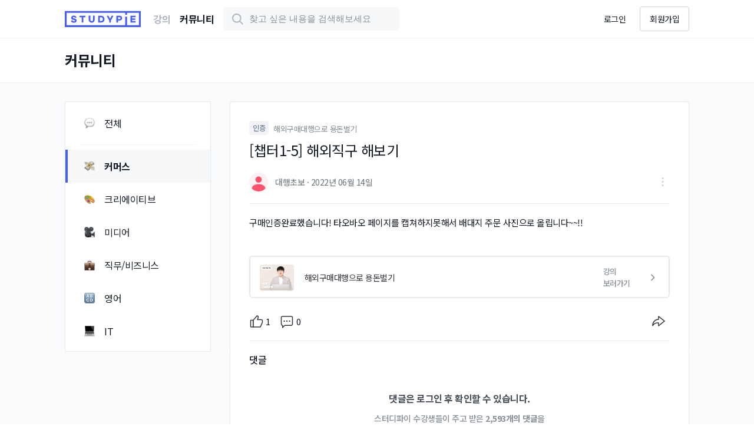

--- FILE ---
content_type: text/html; charset=utf-8
request_url: https://studypie.co/forum/commerce/2122?tag=all&page=9
body_size: 14363
content:



<!DOCTYPE html>
<html lang="ko">
<head>
<script>
    window.apis = {
        submitNickname: '/api/members/my/nickname/',
        checkNicknameDuplicate: '/api/members/my/check-nickname-duplicate/',
    };
</script>
    <script>
        window.token = 'Tlo2Y40mktwJifDgBlDg6wHx07XIQcY9EvcheLdMVaLUHJ00Rb0mPjYtcpyeXJr4'
        window.authenticated = 0;
        window.isApplication = 0;
        
    </script>
    
    


    
        <title>[챕터1-5] 해외직구 해보기 | 스터디파이</title>
        <meta name="title" content="[챕터1-5] 해외직구 해보기 | 스터디파이">

        <!-- Open Graph / Facebook -->
        <meta property="og:type" content="website">
        <meta property="og:url" content="https://studypie.co/">
        <meta property="og:title" content="[챕터1-5] 해외직구 해보기 | 스터디파이">
        <meta property="og:description" content="구매인증완료했습니다! 타오바오 페이지를 캡쳐하지못해서 배대지 주문 사진으로 올립니다~~!!...">
        <meta property="og:image" content="https://dst6jalxvbuf5.cloudfront.net/static/dist/image/logo/og_800x400.png">

        <!-- Twitter -->
        <meta name="twitter:card" content="summary">
        <meta name="twitter:url" content="/forum/commerce/2122">
        <meta name="twitter:title" content="[챕터1-5] 해외직구 해보기 | 스터디파이">
        <meta name="twitter:site" content="https://studypie.co">
        <meta name="twitter:description" content="구매인증완료했습니다! 타오바오 페이지를 캡쳐하지못해서 배대지 주문 사진으로 올립니다~~!!...">
        <meta name="twitter:image" content="https://dst6jalxvbuf5.cloudfront.net/static/dist/image/logo/og_800x400.png">

        <meta name="twitter:app:id:iphone" content="1567553730">
        <meta name="twitter:app:id:ipad" content="1567553730">
        <meta name="twitter:app:url:iphone"
              content="https://apps.apple.com/kr/app/studypie/id1567553730?app=itunes&ign-mpt=uo%3D4">
        <meta name="twitter:app:url:ipad"
              content="https://apps.apple.com/kr/app/studypie/id1567553730?app=itunes&ign-mpt=uo%3D4">
        <meta name="twitter:app:id:googleplay" content="co.studypie.edu">
        <meta name="twitter:app:url:googleplay" content="https://play.google.com/store/apps/details?id=co.studypie.edu">
        <meta name="twitter:app:country" content="ko">

        <!-- APP Links -->
        <meta property="al:android:url" content="https://play.google.com/store/apps/details?id=co.studypie.edu">
        <meta property="al:android:app_name" content="스터디파이 Studypie - 경제적 자유를 위한 온라인 교육, 스터디파이">
        <meta property="al:android:package" content="co.studypie.edu">
        <meta property="al:web:url" content="https://studypie.co">


        <meta name="deepLinks" content="">
        

        
        <link rel="preconnect" href="https://fonts.gstatic.com">
        <link href="https://fonts.googleapis.com/css2?family=Noto+Sans+KR:wght@400;500;700&display=swap"
              rel="stylesheet">

        

<link rel="canonical" href="https://studypie.co/forum/commerce/2122?tag=all&amp;page=9">

<meta charset="UTF-8"/>
<meta http-equiv="Content-type" content="text/html"/>
<meta http-equiv="X-UA-Compatible" content="IE=edge"/>
<meta name="viewport" content="width=device-width, initial-scale=1.0, user-scalable=no"/>

<link rel="shortcut icon" sizes="16x16 24x24 32x32 48x48 64x64" href="https://dst6jalxvbuf5.cloudfront.net/static/img/favicon_192.svg">


<link rel="apple-touch-icon" href="https://dst6jalxvbuf5.cloudfront.net/static/img/favicon_192.svg">


<link rel="icon" href="https://dst6jalxvbuf5.cloudfront.net/static/img/favicon_192.svg">


<meta name="msapplication-TileColor" content="#3246F0"/>
<meta name="msapplication-TileImage" content="https://dst6jalxvbuf5.cloudfront.net/static/img/favicon_192.svg"/>


<meta name="theme-color" content="#3246F0"/>


<meta name="apple-mobile-web-app-capable" content="yes"/>
<meta name="apple-mobile-web-app-status-bar-style" content="black-translucent"/>


<meta name="mobile-web-app-capable" content="yes"/>
        <script>
    (function (h, o, t, j, a, r) {
        h.hj = h.hj || function () {
            (h.hj.q = h.hj.q || []).push(arguments)
        };
        h._hjSettings = {hjid: 973920, hjsv: 6};
        a = o.getElementsByTagName('head')[0];
        r = o.createElement('script');
        r.async = 1;
        r.src = t + h._hjSettings.hjid + j + h._hjSettings.hjsv;
        a.appendChild(r);
    })(window, document, 'https://static.hotjar.com/c/hotjar-', '.js?sv=');
</script>
    



    <meta property="al:web:should_fallback" content="true" />
    <script>
  
  const isAuthenticated = false;
  const userIdFromDB = undefined;
  const userEmail = undefined;
  

  if (userEmail === undefined || userEmail.indexOf('@studypie.co') === -1) {
    (function(f,b){if(!b.__SV){var e,g,i,h;window.mixpanel=b;b._i=[];b.init=function(e,f,c){function g(a,d){var b=d.split(".");2==b.length&&(a=a[b[0]],d=b[1]);a[d]=function(){a.push([d].concat(Array.prototype.slice.call(arguments,0)))}}var a=b;"undefined"!==typeof c?a=b[c]=[]:c="mixpanel";a.people=a.people||[];a.toString=function(a){var d="mixpanel";"mixpanel"!==c&&(d+="."+c);a||(d+=" (stub)");return d};a.people.toString=function(){return a.toString(1)+".people (stub)"};i="disable time_event track track_pageview track_links track_forms track_with_groups add_group set_group remove_group register register_once alias unregister identify name_tag set_config reset opt_in_tracking opt_out_tracking has_opted_in_tracking has_opted_out_tracking clear_opt_in_out_tracking start_batch_senders people.set people.set_once people.unset people.increment people.append people.union people.track_charge people.clear_charges people.delete_user people.remove".split(" ");
    for(h=0;h<i.length;h++)g(a,i[h]);var j="set set_once union unset remove delete".split(" ");a.get_group=function(){function b(c){d[c]=function(){call2_args=arguments;call2=[c].concat(Array.prototype.slice.call(call2_args,0));a.push([e,call2])}}for(var d={},e=["get_group"].concat(Array.prototype.slice.call(arguments,0)),c=0;c<j.length;c++)b(j[c]);return d};b._i.push([e,f,c])};b.__SV=1.2;e=f.createElement("script");e.type="text/javascript";e.async=!0;e.src="undefined"!==typeof MIXPANEL_CUSTOM_LIB_URL?
    MIXPANEL_CUSTOM_LIB_URL:"file:"===f.location.protocol&&"//cdn.mxpnl.com/libs/mixpanel-2-latest.min.js".match(/^\/\//)?"https://cdn.mxpnl.com/libs/mixpanel-2-latest.min.js":"//cdn.mxpnl.com/libs/mixpanel-2-latest.min.js";g=f.getElementsByTagName("script")[0];g.parentNode.insertBefore(e,g)}})(document,window.mixpanel||[]);

    var mixpanel_token = '';
    if (location.hostname === 'studypie.co')
      mixpanel_token = '9701de5ae55882b7165983bd6dfacc5e';
    else
      mixpanel_token = 'a26f4649b87c3d86dcbaa036167c4551';

    window.mixpanel.init(mixpanel_token, {
      loaded: function(mixpanel) {
        const userIdFromMP = mixpanel.get_property('user_id')
        if (isAuthenticated && userIdFromMP === undefined) {
          setupUser(userIdFromDB);
        } else if (isAuthenticated && userIdFromMP !== undefined && userIdFromDB !== userIdFromMP) {
          mixpanel.reset();
          setupUser(userIdFromDB);
        } else if (!isAuthenticated && userIdFromMP !== undefined) {
          mixpanel.reset();
        }
        setupUserPlatform();
      }
    });
  }

  function getQueryParam(url, param) {
  // Expects a raw URL
  param = param.replace(/[[]/, "\[").replace(/[]]/, "\]");
    var regexS = "[\?&]" + param + "=([^&#]*)",
        regex = new RegExp( regexS ),
        results = regex.exec(url);
    if (results === null || (results && typeof(results[1]) !== 'string' && results[1].length)) {
      return '';
    } else {
      return decodeURIComponent(results[1]).replace(/\W/gi, ' ');
    }
  }

  function campaignParams() {
    var campaign_keywords = 'utm_source utm_medium utm_campaign utm_content utm_term'.split(' ')
        , kw = ''
        , params = {}
        , first_params = {};
    var index;
    for (index = 0; index < campaign_keywords.length; ++index) {
      kw = getQueryParam(document.URL, campaign_keywords[index]);
      if (kw.length) {
        params[campaign_keywords[index] + ' [last touch]'] = kw;
      }
    }
    for (index = 0; index < campaign_keywords.length; ++index) {
      kw = getQueryParam(document.URL, campaign_keywords[index]);
      if (kw.length) {
        first_params[campaign_keywords[index] + ' [first touch]'] = kw;
      }
    }
    mixpanel.people.set(params);
    mixpanel.people.set_once(first_params);
    mixpanel.register(params);
  }

  mobileCheck = function() {
      let check = false;
      (function(a){if(/(android|bb\d+|meego).+mobile|avantgo|bada\/|blackberry|blazer|compal|elaine|fennec|hiptop|iemobile|ip(hone|od)|iris|kindle|lge |maemo|midp|mmp|mobile.+firefox|netfront|opera m(ob|in)i|palm( os)?|phone|p(ixi|re)\/|plucker|pocket|psp|series(4|6)0|symbian|treo|up\.(browser|link)|vodafone|wap|windows ce|xda|xiino/i.test(a)||/1207|6310|6590|3gso|4thp|50[1-6]i|770s|802s|a wa|abac|ac(er|oo|s\-)|ai(ko|rn)|al(av|ca|co)|amoi|an(ex|ny|yw)|aptu|ar(ch|go)|as(te|us)|attw|au(di|\-m|r |s )|avan|be(ck|ll|nq)|bi(lb|rd)|bl(ac|az)|br(e|v)w|bumb|bw\-(n|u)|c55\/|capi|ccwa|cdm\-|cell|chtm|cldc|cmd\-|co(mp|nd)|craw|da(it|ll|ng)|dbte|dc\-s|devi|dica|dmob|do(c|p)o|ds(12|\-d)|el(49|ai)|em(l2|ul)|er(ic|k0)|esl8|ez([4-7]0|os|wa|ze)|fetc|fly(\-|_)|g1 u|g560|gene|gf\-5|g\-mo|go(\.w|od)|gr(ad|un)|haie|hcit|hd\-(m|p|t)|hei\-|hi(pt|ta)|hp( i|ip)|hs\-c|ht(c(\-| |_|a|g|p|s|t)|tp)|hu(aw|tc)|i\-(20|go|ma)|i230|iac( |\-|\/)|ibro|idea|ig01|ikom|im1k|inno|ipaq|iris|ja(t|v)a|jbro|jemu|jigs|kddi|keji|kgt( |\/)|klon|kpt |kwc\-|kyo(c|k)|le(no|xi)|lg( g|\/(k|l|u)|50|54|\-[a-w])|libw|lynx|m1\-w|m3ga|m50\/|ma(te|ui|xo)|mc(01|21|ca)|m\-cr|me(rc|ri)|mi(o8|oa|ts)|mmef|mo(01|02|bi|de|do|t(\-| |o|v)|zz)|mt(50|p1|v )|mwbp|mywa|n10[0-2]|n20[2-3]|n30(0|2)|n50(0|2|5)|n7(0(0|1)|10)|ne((c|m)\-|on|tf|wf|wg|wt)|nok(6|i)|nzph|o2im|op(ti|wv)|oran|owg1|p800|pan(a|d|t)|pdxg|pg(13|\-([1-8]|c))|phil|pire|pl(ay|uc)|pn\-2|po(ck|rt|se)|prox|psio|pt\-g|qa\-a|qc(07|12|21|32|60|\-[2-7]|i\-)|qtek|r380|r600|raks|rim9|ro(ve|zo)|s55\/|sa(ge|ma|mm|ms|ny|va)|sc(01|h\-|oo|p\-)|sdk\/|se(c(\-|0|1)|47|mc|nd|ri)|sgh\-|shar|sie(\-|m)|sk\-0|sl(45|id)|sm(al|ar|b3|it|t5)|so(ft|ny)|sp(01|h\-|v\-|v )|sy(01|mb)|t2(18|50)|t6(00|10|18)|ta(gt|lk)|tcl\-|tdg\-|tel(i|m)|tim\-|t\-mo|to(pl|sh)|ts(70|m\-|m3|m5)|tx\-9|up(\.b|g1|si)|utst|v400|v750|veri|vi(rg|te)|vk(40|5[0-3]|\-v)|vm40|voda|vulc|vx(52|53|60|61|70|80|81|83|85|98)|w3c(\-| )|webc|whit|wi(g |nc|nw)|wmlb|wonu|x700|yas\-|your|zeto|zte\-/i.test(a.substr(0,4))) check = true;})(navigator.userAgent||navigator.vendor||window.opera);
      return check;
  };

  function setupUserPlatform() {
    let user_platform;
    const oldFlutterPattern = navigator.userAgent.toLowerCase().includes('flutter');
    const hasFlutterCookie = document?.cookie?.includes('studypie_flutter');

    if (mobileCheck() === true) user_platform = 'mobile web';
    else user_platform = 'desktop web';
    if (window?.isApplication || oldFlutterPattern || hasFlutterCookie) {
      user_platform = 'mobile app';
    }

    mixpanel.register_once({
      user_platform: user_platform,
    });
  }

  function setupUser(userIdFromDB) {
    mixpanel.identify(userIdFromDB);
    mixpanel.register_once({
      user_id: userIdFromDB,
    });
    mixpanel.people.set_once({
      user_id: userIdFromDB,
    });

    campaignParams();
  }
</script>

    <script>
    
    (function () {
        var w = window;
        if (w.ChannelIO) {
            return (window.console.error || window.console.log || function () {
            })('ChannelIO script included twice.');
        }
        var ch = function () {
            ch.c(arguments);
        };
        ch.q = [];
        ch.c = function (args) {
            ch.q.push(args);
        };
        w.ChannelIO = ch;

        function l() {
            if (w.ChannelIOInitialized) {
                return;
            }
            w.ChannelIOInitialized = true;
            var s = document.createElement('script');
            s.type = 'text/javascript';
            s.async = true;
            s.src = 'https://cdn.channel.io/plugin/ch-plugin-web.js';
            s.charset = 'UTF-8';
            var x = document.getElementsByTagName('script')[0];
            x.parentNode.insertBefore(s, x);
        }

        if (document.readyState === 'complete') {
            l();
        } else if (window.attachEvent) {
            window.attachEvent('onload', l);
        } else {
            window.addEventListener('DOMContentLoaded', l, false);
            window.addEventListener('load', l, false);
        }
    })();

    function waitFor(condition, callback) {
        if (!condition()) {
            console.log('waiting');
            window.setTimeout(waitFor.bind(null, condition, callback), 100); /* this checks the flag every 100 milliseconds*/
        } else {
            console.log('done');
            callback();
        }
    }
</script>
<script>
    // First we get the viewport height and we multiple it by 1% to get a value for a vh unit
    let vh = window.innerHeight * 0.01;
    let settings = {
        pluginKey: 'a5c08867-6d9b-406f-93bb-257d043d47da', //please fill with your plugin key
        zIndex: 850,
        customLauncherSelector: ".custom-button-1, #custom-button-2",
        mobileOpenUI: "newTab",
        hideChannelButtonOnBoot: location.pathname.includes('/vod/')
    };

    
    // Then we set the value in the --vh custom property to the root of the document
    document.documentElement.style.setProperty('--vh', `${vh}px`);
    window.currentUser = null;

    ChannelIO('boot', settings, function (error, user) {
        if (error) {
            console.error(error)
            return false
        }

        console.log("CURRENT_USER: ", window.currentUser);
        console.log("BOOT USER: ", user);
        window.currentUser = user;

        console.log("received currentUser Info");
        this.active = true

        // Native App 에서는 안보이기
        if (window.isApplication) {
            console.log('is native application! on hide channel talk!')
            ChannelIO('hideMessenger') // 채널톡 숨기기
            ChannelIO('hideChannelButton') // 채널톡 버튼 숨기기
        }
    });

    function updateUserForChannelIO(key, value, type = "plus") {
        console.log("updateUserForChannelIO", key, value, type);
        console.log("currentUser Profile", window.currentUser.profile);
        let newProfile = {}
        if (type == "plus") {
            if (window.currentUser.profile[key]) {
                newProfile[key] = window.currentUser.profile[key] + value;
            } else {
                newProfile[key] = value;
            }
        } else {
            newProfile[key] = value;
        }
        console.log("currentUser after", newProfile)
        ChannelIO('updateUser', {
            profile: newProfile
        }, function onUpdateUser(error, user) {
            if (error) {
                console.error(error)
            } else {
                console.log('updateUser success', user)
            }
        })
    }
</script>
    <link type="text/css" href="https://dst6jalxvbuf5.cloudfront.net/static/dist/css/vendor.970b3a87.css" rel="stylesheet" />
<script type="text/javascript" src="https://dst6jalxvbuf5.cloudfront.net/static/dist/js/vendor.970b3a87.js" ></script>
    <link type="text/css" href="https://dst6jalxvbuf5.cloudfront.net/static/dist/css/global.faaffec0.css" rel="stylesheet" />
<script type="text/javascript" src="https://dst6jalxvbuf5.cloudfront.net/static/dist/js/global.faaffec0.js" ></script>
    <link type="text/css" href="https://dst6jalxvbuf5.cloudfront.net/static/dist/css/layout.6cdd554b.css" rel="stylesheet" />
<script type="text/javascript" src="https://dst6jalxvbuf5.cloudfront.net/static/dist/js/layout.6cdd554b.js" ></script>
    
    <link type="text/css" href="https://dst6jalxvbuf5.cloudfront.net/static/dist/css/forum_read.be867fb5.css" rel="stylesheet" />
<script type="text/javascript" src="https://dst6jalxvbuf5.cloudfront.net/static/dist/js/forum_read.be867fb5.js" ></script>

    <script>
        window.uid = 0
        window.isAuthor = 0
        window.isBlind = 0
        window.boardName = '커머스'
        window.nextUrl = '/forum/commerce/?tag=all'

        if (window.mixpanel !== undefined) {
            setTimeout(() => {
                const today = new Date()
                window.mixpanel.people.increment('count_posting_view', 1)
                window.mixpanel.people.set_once('first_date_of_posting_view', today)
                window.mixpanel.people.set('last_date_of_posting_view', today)
                window.mixpanel.track('view_posting', {
                    board_id: 4,
                    board_name: '커머스',
                    posting_id: 2122,
                    posting_tag: '인증',
                })
            }, 500)
        }
    </script>

</head>

<body>
<div id="navigation-drawer">
    <div class="backdrop"></div>
    




<aside class="navigation">
    
        <div class="anonymous-buttons">
            <a class="s-btn --outline" href="/member/login">로그인</a>
            <a class="s-btn --fill" href="/accounts/signup">회원가입</a>
        </div>
        <div class="notice-section">
            <p class="h7 text-gray-500">공지사항</p>
        </div>
    
</aside>

</div>
<div class="s-app">
    
        


<header class="gnb s-header">
    <div class="s-header__inner">
        <div class="s-header__inner-nav">
            <a class="s-mr-20 nav-logo" href="/" aria-labelledby="home">
            </a>
            <a class="navigation s-mr-16 "
                href="/?navigator=1"
                aria-labelledby="learn"
            >
                강의
            </a>
            <a class="navigation forum s-mr-16 active"
                href="/forum/all"
                aria-labelledby="forum"
            >
                커뮤니티
            </a>
            <form class="s-navigation-form" onkeypress="return event.keyCode !== 13;">
    <label class="s-label --icon s-navigation-form-search">
        <span class="s-navigation-form-search__icon"></span>
        <input
                type="search"
                placeholder="찾고 싶은 내용을 검색해보세요"
                class="s-navigation-form-search__input"
        />
        <span class="s-navigation-form-search__clear"></span>
    </label>
    <ul class="s-navigation-form-list">
        <li class="s-navigation-form-list__item">
            <p>최근 검색어</p>
            <button class="s-btn --text">전체 삭제</button>
        </li>
    </ul>
    <ul class="s-navigation-form-autocomplete"></ul>
</form>
        </div>

        <div class="s-header__inner-account">
            <button class="s-btn --icon search-btn"></button>

            
                <a class="s-btn --transparent sign-in s-mr-8" href="/member/login">로그인</a>
                <a class="s-btn --outline sign-up" href="/accounts/signup">회원가입</a>
            

            <button class="drawer" href="#navigation-drawer"></button>
        </div>
    </div>
    
    
</header>
    

    <main class="s-container">
        
    <div class="s-page forum-page">
        
        <header class="forum-page__header s-mb-32">
            <h2>커뮤니티</h2>
            <div class="forum-header__back"></div>
        </header>
        

        <div class="s-main forum-main-container">
            
<nav class="forum-navigation">
    <ul class="forum-navigation-list s-scroll-none">
        <li class="forum-navigation-item all  ">
            <a href=/forum/all>
                <div class="icon-wrapper">
                    <span class="forum-navigation-icon" data-image="chat"></span>
                </div>
                <span>전체</span>
            </a>
        </li>

        <li class="forum-navigation-item divider"></li>

        
            <li class="forum-navigation-item active">
                <a href="/forum/commerce/?tag=all">
                    <div class="icon-wrapper">
                        <span class="forum-navigation-icon" data-image=commerce></span>
                    </div>
                    <span>커머스</span>
                </a>
            </li>
        
            <li class="forum-navigation-item ">
                <a href="/forum/creative/?tag=all">
                    <div class="icon-wrapper">
                        <span class="forum-navigation-icon" data-image=creative></span>
                    </div>
                    <span>크리에이티브</span>
                </a>
            </li>
        
            <li class="forum-navigation-item ">
                <a href="/forum/media/?tag=all">
                    <div class="icon-wrapper">
                        <span class="forum-navigation-icon" data-image=media></span>
                    </div>
                    <span>미디어</span>
                </a>
            </li>
        
            <li class="forum-navigation-item ">
                <a href="/forum/duty_business/?tag=all">
                    <div class="icon-wrapper">
                        <span class="forum-navigation-icon" data-image=duty_business></span>
                    </div>
                    <span>직무/비즈니스</span>
                </a>
            </li>
        
            <li class="forum-navigation-item ">
                <a href="/forum/english/?tag=all">
                    <div class="icon-wrapper">
                        <span class="forum-navigation-icon" data-image=english></span>
                    </div>
                    <span>영어</span>
                </a>
            </li>
        
            <li class="forum-navigation-item ">
                <a href="/forum/it/?tag=all">
                    <div class="icon-wrapper">
                        <span class="forum-navigation-icon" data-image=it></span>
                    </div>
                    <span>IT</span>
                </a>
            </li>
        
    </ul>
</nav>

            <article class="s-main__content">
                <div class="s-flex flex-end s-mb-8">
                    <a
                            class="s-tags --navy --block"
                            href="/forum/commerce/?tag=certification"
                    >인증</a>
                    <span class="text-gray-500 caption1 s-ml-8">해외구매대행으로 용돈벌기</span>
                </div>
                <p class="s-main__content-title s-mb-20">[챕터1-5] 해외직구 해보기</p>

                <div class="s-main__content-header">
                    <div class="author__inner s-flex">
                        
        <a href="/admin/member/36394/detail"><span>권은희</span></a>
                        
<button class="s-btn --avatar --round s-mr-8">
    <span class="fake-area"></span>
    
        <img class="--avatar"  src="https://dst6jalxvbuf5.cloudfront.net/static/dist/image/profile/profile_placeholder_4.svg" alt="avatar" loading="lazy" />
    
</button>

                        <p class="h7 author">
                            대행초보 ·
                            2022년 06월 14일
                        </p>
                    </div>

                    <div class="actions__inner s-flex">
                        
                            <div class="more-icon"></div>
                            <ul class="more__dropdown-menu">
                                <li class="more-flag" data-name="게시글" data-type="postings" data-action="flag" data-value="2122">게시글 신고/차단</li>
                                <li
                                        class="more-flag"
                                        data-name="사용자"
                                        data-type="users"
                                        data-action="flag"
                                        data-value="36394"
                                >사용자 신고/차단</li>
                            </ul>
                        
                    </div>
                </div>

                <div class="divider"></div>

                <div class="s-main__content-body">
                    <p>구매인증완료했습니다! 타오바오 페이지를 캡쳐하지못해서 배대지 주문 사진으로 올립니다~~!!<br></p>
                </div>

                
                    
                

                
                    <a href="/course/a/overseas_commerce" class="course-info">
                        <img src="https://dst6jalxvbuf5.cloudfront.net/media/images/Course/cover_image/200810_171029/%E1%84%92%E1%85%A2%E1%84%8B%E1%85%AC%E1%84%80%E1%85%AE%E1%84%86%E1%85%A2%E1%84%83%E1%85%A2%E1%84%92%E1%85%A2%E1%86%BC0.png" alt="해외구매대행으로 용돈벌기" class="course-info__thumbnail">
                        <span class="course-info__label">해외구매대행으로 용돈벌기</span>
                        <span class="course-info__move">강의 보러가기</span>
                        <span class="arrow-icon"></span>
                    </a>
                

                
                    
                        
                    
                

                <div class="s-main__content-actions s-mt-20">
                    <div class="action__post">
                        <p class="icon "
                           data-value="thumbs-up">1</p>
                        <p class="icon" data-value="comments">0</p>
                    </div>
                    <div class="action__share">
                        <div class="share"></div>
                    </div>
                </div>

                <div class="divider"></div>
            </article>

            




<div class="s-main__comment s-pb-24">
    <p class="comment-title">댓글</p>

    
        <div class="login-required">
            <div class="blur">
                
            </div>
            <div class="bypass">
                <p class="h5 text-gray-700 text-bold s-mb-12">댓글은 로그인 후 확인할 수 있습니다.</p>
                <p class="h7 message text-gray-500 text-medium s-mb-20">
                    스터디파이 수강생들이 주고 받은 <strong class="text-bold">2,593개의 댓글</strong>을<br/>
                    보고 싶다면 로그인을 해주세요!</p>
                <a
                        href="/member/login?next=/forum/commerce/2122?tag=all&amp;page=9"
                        class="s-btn --outline s-mb-20"
                >로그인하러 가기</a>
            </div>
        </div>
    

    
</div>

            <div class="s-main__post-create-comment">
                

                

<div class="comment-write__wrapper">
    <label for="s-main__content_input" class="s-main__content_label">
        <span>님에게 답글남기는중</span>
        <div class="icon-close"></div>
    </label>
    <textarea id="s-main__content_input" rows="1" style="height: 40px" placeholder="댓글을 남겨보세요"
              data-value=""></textarea>

    <div class="comment-write__actions">
        
    <button class="s-btn --transparent cancel ">
        취소
    </button>

        

    <button class="s-btn --fill create comment-create">
        등록
    </button>

    </div>
</div>
            </div>
        </div>

        <div class="forum-list-container forum-main-container">
            <p class="h5 text-bold board-title">인증게시판 최신글</p>
            


<ul class="forum-list s-mb-24 ">
    
        <li class="forum-list__item ">
            <div class="forum-list__item-header s-mb-8">
                <span class="s-tags --navy s-mr-8">자유</span>
                <span class="caption1 text-gray-500">왕초보 셀러가 동남아 역직구로 수익내기</span>
            </div>

            <div class="forum-list__item-main">
                <a class="forum-list__item-main-link"
                   href="/forum/commerce/2776?tag=all&page=9">
                    <p class="forum-list__item-main-link-title h5 text-medium s-mb-4">
                        간의 사업자등록증으로 쇼피등록
                        
                    </p>
                    <p class="forum-list__item-main-link-content">
                        보니 일반 사업자로 등록해야 한다고 하는데저는 기존에 있던 간의사업자 등록증으로 쇼피를 가입한 상태입니다.이럴경우 다시 일반사업자 등록증을 발급 받아서 쇼피에서 사업자 등록을 변경해야 하나요?
                    </p>
                </a>
            </div>
            <div class="forum-list__item-thumbnail">
                
            </div>

            <div class="forum-list__item-author">
                <img class="--avatar" src="https://dst6jalxvbuf5.cloudfront.net/static/dist/image/profile/profile_placeholder_0.svg" alt="avatar" loading="eager"/>
                <p class="nickname caption1 text-gray-500 s-ml-6">prettyjoo
                </p>
                <time datetime="2022년 12월 23일 10:43 오후"
                      class="caption1 text-gray-500 s-mr-20">2022년 12월 23일</time>
                <p class="icon caption1 s-mr-20 text-gray-500"
                   data-value="thumbs-up">0</p>
                <p class="icon caption1 s-mr-20 text-gray-500"
                   data-value="comments">2</p>
            </div>
        </li>
    
        <li class="forum-list__item ">
            <div class="forum-list__item-header s-mb-8">
                <span class="s-tags --navy s-mr-8">자유</span>
                <span class="caption1 text-gray-500">억대 매출이 나는, 잘 팔리는 상세페이지의 비밀</span>
            </div>

            <div class="forum-list__item-main">
                <a class="forum-list__item-main-link"
                   href="/forum/commerce/2732?tag=all&page=9">
                    <p class="forum-list__item-main-link-title h5 text-medium s-mb-4">
                        상페 간단한 템플릿같은게 없을까요?
                        
                    </p>
                    <p class="forum-list__item-main-link-content">
                        안녕하세요. 강의를 듣다보니 궁금한게 있습니다.와디즈 직접 만드신 전체적인 상페나 템플릿 같은게 있으면한눈에 확실하게 보여서 이해하는데 큰 도움이 될 것 같습니다.그런게 있을까요?
                    </p>
                </a>
            </div>
            <div class="forum-list__item-thumbnail">
                
            </div>

            <div class="forum-list__item-author">
                <img class="--avatar" src="https://dst6jalxvbuf5.cloudfront.net/static/dist/image/profile/profile_placeholder_5.svg" alt="avatar" loading="eager"/>
                <p class="nickname caption1 text-gray-500 s-ml-6">섬곰
                </p>
                <time datetime="2022년 11월 25일 9:07 오전"
                      class="caption1 text-gray-500 s-mr-20">2022년 11월 25일</time>
                <p class="icon caption1 s-mr-20 text-gray-500"
                   data-value="thumbs-up">1</p>
                <p class="icon caption1 s-mr-20 text-gray-500"
                   data-value="comments">1</p>
            </div>
        </li>
    
        <li class="forum-list__item ">
            <div class="forum-list__item-header s-mb-8">
                <span class="s-tags --navy s-mr-8">자유</span>
                <span class="caption1 text-gray-500">억대 매출이 나는, 잘 팔리는 상세페이지의 비밀</span>
            </div>

            <div class="forum-list__item-main">
                <a class="forum-list__item-main-link"
                   href="/forum/commerce/2726?tag=all&page=9">
                    <p class="forum-list__item-main-link-title h5 text-medium s-mb-4">
                        상품의 장점이 많을때는 어떻게 하면좋을까요?
                        
                    </p>
                    <p class="forum-list__item-main-link-content">
                        상품페이지의 장점이 많은 상품이고,최대 큰 장점을 위로 올려 소구하고있지만장점이 많은 만큼 상품페이지의 길이가 길어져서 고민입니다ㅠ이럴때는 어떻게 하면좋을까요?
                    </p>
                </a>
            </div>
            <div class="forum-list__item-thumbnail">
                
            </div>

            <div class="forum-list__item-author">
                <img class="--avatar" src="https://dst6jalxvbuf5.cloudfront.net/static/dist/image/profile/profile_placeholder_3.svg" alt="avatar" loading="eager"/>
                <p class="nickname caption1 text-gray-500 s-ml-6">쩡쩡
                </p>
                <time datetime="2022년 11월 22일 4:31 오후"
                      class="caption1 text-gray-500 s-mr-20">2022년 11월 22일</time>
                <p class="icon caption1 s-mr-20 text-gray-500"
                   data-value="thumbs-up">2</p>
                <p class="icon caption1 s-mr-20 text-gray-500"
                   data-value="comments">1</p>
            </div>
        </li>
    
        <li class="forum-list__item ">
            <div class="forum-list__item-header s-mb-8">
                <span class="s-tags --navy s-mr-8">인증</span>
                <span class="caption1 text-gray-500">아마존, 하루 2시간으로 수익내기</span>
            </div>

            <div class="forum-list__item-main">
                <a class="forum-list__item-main-link"
                   href="/forum/commerce/2722?tag=all&page=9">
                    <p class="forum-list__item-main-link-title h5 text-medium s-mb-4">
                        [챕터1-5] 아마존 셀러 센트럴 가입하기
                        
                    </p>
                    <p class="forum-list__item-main-link-content">
                        아마존셀러센트럴 등록 및 페이오니아 계정 생성 완료했습니다. 강의에서 상세히 알려주시는데 녹화 이후 아마존 셀러 센트럴 생성 방법이 조금 바뀌어서 페이지별 순서랑 내용이 달라졌습니다. 강사님이 한번 새로 해보시고 확인해보시면 좋을 거 같아요.
                    </p>
                </a>
            </div>
            <div class="forum-list__item-thumbnail">
                
                    <figure>
                        <div class="fake-area"></div>
                        <img src="https://dst6jalxvbuf5.cloudfront.net/media/images/PostingImage/image/221121_153010/Screenshot_2022-11-21_at_15.23.33.JPG.80x80_q85.jpg" alt="thumbnail" loading="lazy">
                        
                            <div class="thumbnail-count text-medium">+
                                2</div>
                        
                    </figure>
                
            </div>

            <div class="forum-list__item-author">
                <img class="--avatar" src="https://dst6jalxvbuf5.cloudfront.net/static/dist/image/profile/profile_placeholder_1.svg" alt="avatar" loading="eager"/>
                <p class="nickname caption1 text-gray-500 s-ml-6">민느
                </p>
                <time datetime="2022년 11월 21일 3:31 오후"
                      class="caption1 text-gray-500 s-mr-20">2022년 11월 21일</time>
                <p class="icon caption1 s-mr-20 text-gray-500"
                   data-value="thumbs-up">0</p>
                <p class="icon caption1 s-mr-20 text-gray-500"
                   data-value="comments">0</p>
            </div>
        </li>
    
        <li class="forum-list__item ">
            <div class="forum-list__item-header s-mb-8">
                <span class="s-tags --navy s-mr-8">자유</span>
                <span class="caption1 text-gray-500">억대 매출이 나는, 잘 팔리는 상세페이지의 비밀</span>
            </div>

            <div class="forum-list__item-main">
                <a class="forum-list__item-main-link"
                   href="/forum/commerce/2711?tag=all&page=9">
                    <p class="forum-list__item-main-link-title h5 text-medium s-mb-4">
                        강의다 듣고 상세페이지좀 만들어보려하는데....
                        
                    </p>
                    <p class="forum-list__item-main-link-content">
                        안녕하세요. 샴푸,트리트먼트,헤어팩을 만들어 판매하고 있는 회사입니다. 말이회사지 1인기업이라 이것저것 할것도 많고 공부할것도 많네요. 마케팅/광고를 좀 배워서 홈페이지 유입을 많이 늘리긴했는데, 생각만큼의 전환이 나오질 않아 상세페이지 강의 듣게 되었습니다. 지금까지 5번은 반복해서 들은거 같네요.. 강의 들을때의 자신감으로 원메세지.USP 뽑아내고 막상
                    </p>
                </a>
            </div>
            <div class="forum-list__item-thumbnail">
                
            </div>

            <div class="forum-list__item-author">
                <img class="--avatar" src="https://dst6jalxvbuf5.cloudfront.net/static/dist/image/profile/profile_placeholder_0.svg" alt="avatar" loading="eager"/>
                <p class="nickname caption1 text-gray-500 s-ml-6">휴코스메틱임상규
                </p>
                <time datetime="2022년 11월 17일 9:00 오후"
                      class="caption1 text-gray-500 s-mr-20">2022년 11월 17일</time>
                <p class="icon caption1 s-mr-20 text-gray-500"
                   data-value="thumbs-up">1</p>
                <p class="icon caption1 s-mr-20 text-gray-500"
                   data-value="comments">1</p>
            </div>
        </li>
    
        <li class="forum-list__item ">
            <div class="forum-list__item-header s-mb-8">
                <span class="s-tags --navy s-mr-8">자유</span>
                <span class="caption1 text-gray-500">아마존, 하루 2시간으로 수익내기</span>
            </div>

            <div class="forum-list__item-main">
                <a class="forum-list__item-main-link"
                   href="/forum/commerce/2701?tag=all&page=9">
                    <p class="forum-list__item-main-link-title h5 text-medium s-mb-4">
                        1페이지 매출, 특허권
                        
                    </p>
                    <p class="forum-list__item-main-link-content">
                        안녕하세요? 너무 좋은 강의 감사드립니다. 지금 런칭 후보리스트를 작성중인데요.1페이지 매출, 특허권에 대한 정보를 정확히 찾는 방법이 뭐가 있을까요? 감사합니다!
                    </p>
                </a>
            </div>
            <div class="forum-list__item-thumbnail">
                
            </div>

            <div class="forum-list__item-author">
                <img class="--avatar" src="https://dst6jalxvbuf5.cloudfront.net/static/dist/image/profile/profile_placeholder_1.svg" alt="avatar" loading="eager"/>
                <p class="nickname caption1 text-gray-500 s-ml-6">johnleekk
                </p>
                <time datetime="2022년 11월 13일 1:29 오후"
                      class="caption1 text-gray-500 s-mr-20">2022년 11월 13일</time>
                <p class="icon caption1 s-mr-20 text-gray-500"
                   data-value="thumbs-up">0</p>
                <p class="icon caption1 s-mr-20 text-gray-500"
                   data-value="comments">0</p>
            </div>
        </li>
    
        <li class="forum-list__item ">
            <div class="forum-list__item-header s-mb-8">
                <span class="s-tags --navy s-mr-8">자유</span>
                <span class="caption1 text-gray-500">아마존, 하루 2시간으로 수익내기</span>
            </div>

            <div class="forum-list__item-main">
                <a class="forum-list__item-main-link"
                   href="/forum/commerce/2694?tag=all&page=9">
                    <p class="forum-list__item-main-link-title h5 text-medium s-mb-4">
                        코칭권문의
                        
                    </p>
                    <p class="forum-list__item-main-link-content">
                        안녕하세요 코칭권코스로 수업등록햇는데  이제 공부를 시작해서 코칭권을 어떻게 이용하는지를 모르겠습니다 ㅜ 이전에 카톡?으로 참여하는게왔던것같은데 혹시 여기에대해 다시한번 안내받을수있을가요?
                    </p>
                </a>
            </div>
            <div class="forum-list__item-thumbnail">
                
            </div>

            <div class="forum-list__item-author">
                <img class="--avatar" src="https://dst6jalxvbuf5.cloudfront.net/static/dist/image/profile/profile_placeholder_0.svg" alt="avatar" loading="eager"/>
                <p class="nickname caption1 text-gray-500 s-ml-6">kayla2011
                </p>
                <time datetime="2022년 11월 10일 1:15 오후"
                      class="caption1 text-gray-500 s-mr-20">2022년 11월 10일</time>
                <p class="icon caption1 s-mr-20 text-gray-500"
                   data-value="thumbs-up">0</p>
                <p class="icon caption1 s-mr-20 text-gray-500"
                   data-value="comments">1</p>
            </div>
        </li>
    
        <li class="forum-list__item ">
            <div class="forum-list__item-header s-mb-8">
                <span class="s-tags --navy s-mr-8">자유</span>
                <span class="caption1 text-gray-500">해외구매대행 기초+실전 패키지</span>
            </div>

            <div class="forum-list__item-main">
                <a class="forum-list__item-main-link"
                   href="/forum/commerce/2685?tag=all&page=9">
                    <p class="forum-list__item-main-link-title h5 text-medium s-mb-4">
                        타오바오 이미지 검색이 안나오는데 어떻게 하나요?
                        
                    </p>
                    <p class="forum-list__item-main-link-content">
                        타오바오 이미지 검색이 안나오는데 어떻게 하나요?
                    </p>
                </a>
            </div>
            <div class="forum-list__item-thumbnail">
                
            </div>

            <div class="forum-list__item-author">
                <img class="--avatar" src="https://dst6jalxvbuf5.cloudfront.net/static/dist/image/profile/profile_placeholder_3.svg" alt="avatar" loading="eager"/>
                <p class="nickname caption1 text-gray-500 s-ml-6">꺽다리직구
                </p>
                <time datetime="2022년 11월 8일 3:07 오후"
                      class="caption1 text-gray-500 s-mr-20">2022년 11월 08일</time>
                <p class="icon caption1 s-mr-20 text-gray-500"
                   data-value="thumbs-up">0</p>
                <p class="icon caption1 s-mr-20 text-gray-500"
                   data-value="comments">2</p>
            </div>
        </li>
    
        <li class="forum-list__item ">
            <div class="forum-list__item-header s-mb-8">
                <span class="s-tags --navy s-mr-8">인증</span>
                <span class="caption1 text-gray-500">억대 매출이 나는, 잘 팔리는 상세페이지의 비밀</span>
            </div>

            <div class="forum-list__item-main">
                <a class="forum-list__item-main-link"
                   href="/forum/commerce/2674?tag=all&page=9">
                    <p class="forum-list__item-main-link-title h5 text-medium s-mb-4">
                        [챕터1-2] 내 썸네일을 세가지 관점에서 분석해보기
                        
                    </p>
                    <p class="forum-list__item-main-link-content">
                        다행히 썸네일 1장, 텍스트는 없었으나 USP 는 없었어요.  프랑스산 와인 전용 캐리어, 에어셀 뽁뽁이 없이 Just load and go 할 수 있다. 전세계 와이너리에서 사용중이다. 할말이 너무 많은 파손방지 와인전용 캐리어의 usp는 무엇으로 정해야하나요?
                    </p>
                </a>
            </div>
            <div class="forum-list__item-thumbnail">
                
                    <figure>
                        <div class="fake-area"></div>
                        <img src="https://dst6jalxvbuf5.cloudfront.net/media/images/PostingImage/image/221104_104125/Screenshot_20221104-103651__.jpg.80x80_q85.jpg" alt="thumbnail" loading="lazy">
                        
                    </figure>
                
            </div>

            <div class="forum-list__item-author">
                <img class="--avatar" src="https://dst6jalxvbuf5.cloudfront.net/static/dist/image/profile/profile_placeholder_5.svg" alt="avatar" loading="eager"/>
                <p class="nickname caption1 text-gray-500 s-ml-6">슈슉
                </p>
                <time datetime="2022년 11월 4일 10:43 오전"
                      class="caption1 text-gray-500 s-mr-20">2022년 11월 04일</time>
                <p class="icon caption1 s-mr-20 text-gray-500"
                   data-value="thumbs-up">3</p>
                <p class="icon caption1 s-mr-20 text-gray-500"
                   data-value="comments">1</p>
            </div>
        </li>
    
        <li class="forum-list__item ">
            <div class="forum-list__item-header s-mb-8">
                <span class="s-tags --navy s-mr-8">자유</span>
                <span class="caption1 text-gray-500">[실전] 해외구매대행, 매출 폭발 치트키 3가지로 수익화하기</span>
            </div>

            <div class="forum-list__item-main">
                <a class="forum-list__item-main-link"
                   href="/forum/commerce/2672?tag=all&page=9">
                    <p class="forum-list__item-main-link-title h5 text-medium s-mb-4">
                        준열몬님 이미지 픽셀 확인하는 법 어떻게 하나요?
                        
                    </p>
                    <p class="forum-list__item-main-link-content">
                        피드백해주시는 챕터 3에서 사이트에서 픽셀보게 옆에 뭐가 뜨게 하셨는데 단축키가 어떻게 될까요??어떻게 볼 수 있는지 궁금합니다
                    </p>
                </a>
            </div>
            <div class="forum-list__item-thumbnail">
                
            </div>

            <div class="forum-list__item-author">
                <img class="--avatar" src="https://dst6jalxvbuf5.cloudfront.net/static/dist/image/profile/profile_placeholder_3.svg" alt="avatar" loading="eager"/>
                <p class="nickname caption1 text-gray-500 s-ml-6">zanjan
                </p>
                <time datetime="2022년 11월 3일 9:37 오후"
                      class="caption1 text-gray-500 s-mr-20">2022년 11월 03일</time>
                <p class="icon caption1 s-mr-20 text-gray-500"
                   data-value="thumbs-up">0</p>
                <p class="icon caption1 s-mr-20 text-gray-500"
                   data-value="comments">1</p>
            </div>
        </li>
    
</ul>
            <a class="more-posting" href="/forum/commerce/?tag=all">
                더보기
                <span class="more"></span>
            </a>
        </div>
    </div>

    <div class="s-overlay hidden s-flex justify-center posting-popup__wrapper">
        <div class="posting-popup">
            <div class="posting-popup__header">
                <p class="h3 text-bold username">님</p>
                <p class="h3 text-bold head-message">첫 게시글을 작성해주셨네요!</p>
            </div>

            <div class="posting-popup__body s-mt-8">
                <p class="h6 text-gray-600 description">님의 게시글을 보고 많은 수강생분들이 새로운 지식을 얻고 도움을 받을 수
                    있을 거에요.</p>
                <div class="posting-popup__image first"></div>
            </div>

            <button class="s-btn --fill --full --large s-mt-24 posting-popup__accept">확인</button>
        </div>
    </div>

    </main>

    
        




<footer class="s-footer">
    <div class="footer-inner">
        <ul class="footer-navigation">
    <li><a href="/agreement/terms_of_service">이용약관</a></li>
    <li><a href="/agreement/privacy_policy">개인정보보호정책</a></li>
    <li><a href="/faq/">FAQ</a></li>
    <li><a href="/agreement/cancellation_and_refund_policy">환불규정</a></li>
    <li><a href="mailto:support@studypie.co">제휴문의</a></li>
</ul>

        <div class="divider s-mt-24 s-mb-24"></div>

        <div class="content-wrapper">
    <p>
        (주)스터디파이 | 사업자등록번호 : 687-86-00946 | 대표이사 : 김태우
        통신판매업 신고번호 : 제2018-서울구로-1334호
    </p>
    <p>
        본사주소 : 광주광역시 상무중앙로 7, 5층 561-2호(상무타워) |
        원격평생교육원 주소 : 서울특별시 영등포구 경인로 775, 1동 1-803호 일부
    </p>
    <p>전화번호 : 010-5857-9753 | 제휴문의 : support@studypie.co</p>
    <br/>
    <p>Copyright 2026 © Studypie Inc.</p>
</div>

        



<div class="operation">
    <p class="caption2">고객센터 운영시간 <span class="timeit">: 11:00 ~ 17:00 (주말, 공휴일 제외)</span></p>
    
    <a class="s-btn --outline " href="https://studypie.channel.io" target="_blank">
        
            
<figure class="icon">
    
        <div class="fake-area"></div>
    
    <img src="https://dst6jalxvbuf5.cloudfront.net/static/dist/icon/chatting.svg" alt="icon/chatting.svg" />
</figure>1:1 채팅상담
        
    </a>

</div>


    </div>
</footer>


    
</div>




<div class="s-search-container">
    <form class="s-search-container__form" onkeypress="return event.keyCode !== 13;" action>
        <button type="button" class="s-btn --icon" data-action="backward"></button>
        <label for="s-search-input">
            <span class="s-search-icon"></span>
            <input
                    type="search"
                    class="s-search-input"
                    placeholder="찾고 싶은 내용을 검색해보세요"
            />
            <span class="s-search-clear"></span>
        </label>
    </form>

    <div class="s-search-container__body">
        <div class="s-search-recent">
            <p class="name">최근 검색어</p>
            <button class="s-btn --text" data-action="clear">전체 삭제</button>
            <ul class="s-search-recent__list">
                
            </ul>
        </div>

        <div class="s-search-recommend">
            <p class="name">추천 검색어</p>
            <ul class="s-search-recommend__list">
                
            </ul>
        </div>
    </div>

    <ul class="autocomplete-list">
        <li class="autocomplete-list__item">테스트</li>
    </ul>
</div>
</body>
</html>

--- FILE ---
content_type: text/css
request_url: https://dst6jalxvbuf5.cloudfront.net/static/dist/css/vendor.970b3a87.css
body_size: 15913
content:
.s-modal.review .s-modal__inner{width:500px}.s-modal.review .s-modal__inner-header{padding:18px 12px 18px 24px;align-items:center}.s-modal.review .s-modal__inner-header .title{font-size:24px;line-height:36px;font-weight:700}.s-modal.review .s-modal__inner-body figure{display:flex;align-items:center;flex-direction:column;justify-content:center;position:relative}.s-modal.review .s-modal__inner-body figure .hidden-figure{position:absolute;top:0;left:0;width:100%;height:100%}.s-modal.review .s-modal__inner-body figure img{max-width:122px;width:100%;height:100%;object-fit:cover}.s-modal.review .s-modal__inner-body figure figcaption{font-size:18px;line-height:28px;font-weight:700;text-align:center;margin-top:16px}.s-modal.review .s-modal__inner-body .rate-area{display:flex;align-items:center;justify-content:center;margin:12px 0}.s-modal.review .s-modal__inner-body .rate-area .rate-star{display:block;width:40px;height:40px;background-color:var(--gray-200);-webkit-mask:url([data-uri]) no-repeat center;mask:url([data-uri]) no-repeat center;cursor:pointer}.s-modal.review .s-modal__inner-body .rate-area .rate-star:not(:last-of-type){margin-right:8px}.s-modal.review .s-modal__inner-body .rate-area .rate-star.active{background-color:#ffbf00}.s-modal.review .s-modal__inner-body .rate-caption{color:var(--gray-500);text-align:center}.s-modal.review .s-modal__inner-body .rate-caption.active{font-weight:700;color:var(--gray-900)}.s-modal.review .s-modal__inner-body .review-text{margin:24px 0 4px;padding:12px;background:#fff;border:1px solid var(--gray-200);box-sizing:border-box;border-radius:4px;width:100%;height:100%;max-height:136px;outline:0;resize:none;font-size:15px;line-height:24px}.s-modal.review .s-modal__inner-body .review-text::placeholder{color:var(--gray-400)}.s-modal.review .s-modal__inner-body .review-text-counter{display:flex;justify-content:flex-end}.s-modal.review .s-modal__inner-body .review-text-counter span{color:var(--gray-400);font-size:12px;line-height:18px}.s-modal.review .s-modal__inner-body .review-notice{background:var(--gray-50);border-radius:6px;padding:16px;margin:24px auto 0;list-style:inside}.s-modal.review .s-modal__inner-body .review-notice .notice{font-size:13px;line-height:20px;font-weight:700;color:var(--gray-500);display:flex;align-items:center;margin-bottom:8px}.s-modal.review .s-modal__inner-body .review-notice .notice:before{content:"";display:block;width:24px;height:24px;background:url([data-uri]) no-repeat center}.s-modal.review .s-modal__inner-body .review-notice li{font-size:13px;line-height:20px;display:grid;column-gap:6px;grid-template-columns:5px 1fr;color:var(--gray-500);margin-left:6px}.s-modal.review .s-modal__inner-body .review-notice li:before{content:"•";color:var(--gray-500);display:inline-block;width:5px}.s-modal.review .s-modal__inner-body .review-notice li a{text-decoration:underline;color:var(--blue-green-500);font-size:13px;line-height:20px}.s-modal.review .s-modal__inner-body .review-notice li a:hover{color:var(--blue-green-600)}.s-modal.review .s-modal__inner-footer{display:flex;justify-content:flex-end;padding:24px 28px}@media(max-width: 600px){.s-modal.review .s-modal__inner-header{padding:4px;display:grid;direction:rtl;align-items:center;grid-template-columns:1fr 40px}.s-modal.review .s-modal__inner-header .title{font-size:16px;line-height:24px;text-align:center;margin-right:40px}.s-modal.review .s-modal__inner-body{padding-top:24px;height:calc(100% - 48px);overflow-y:auto;position:relative}.s-modal.review .s-modal__inner-body .review-notice{position:absolute;left:0}.s-modal.review .s-modal__inner-footer{padding:20px 0 0}.s-modal.review .s-modal__inner-footer button{width:100%}}
.s-app{grid-template-rows:48px 1fr max-content}.s-app::-webkit-scrollbar{display:none}.s-app .s-header-title{position:sticky;top:0;height:48px;padding:4px;display:grid;align-items:center;grid-template-columns:40px 1fr max-content;background-color:#fff;z-index:1}.s-app .s-header-title .title{text-align:center}.s-app .s-header-title>button{cursor:pointer}.s-app .s-header-title>button:first-of-type{mask:url([data-uri]) no-repeat center;-webkit-mask:url([data-uri]) no-repeat center;background-color:var(--gray-900);padding:8px}.s-app .s-header-title>button:last-of-type{padding:0;margin-right:16px;font-size:var(--size-h5);line-height:var(--line-h5);color:var(--blue-500)}.s-app .s-header-title>button:last-of-type.inactive{color:var(--gray-400)}.s-app .appeal-of-study{background:var(--gray-50);padding:10px 12px 10px 16px;display:grid;column-gap:8px;align-items:center;grid-template-columns:18px 1fr 24px}.s-app .appeal-of-study .info-icon{background:url([data-uri]) no-repeat center;height:18px}.s-app .appeal-of-study p{color:var(--gray-600);font-size:var(--size-caption1);line-height:var(--line-caption1)}.s-app .appeal-of-study .arrow-forward-icon{display:block;height:24px;mask:url([data-uri]) no-repeat center;-webkit-mask:url([data-uri]) no-repeat center;background-color:var(--gray-400)}.s-app .s-study-create-form{background-color:#fff;height:100%;padding:16px}.s-app .s-study-create-form .s-study-field{display:grid;grid-row-gap:8px;position:relative}.s-app .s-study-create-form .s-study-field label{font-size:var(--size-h7);line-height:var(--line-h7)}.s-app .s-study-create-form .s-study-field .relative-field{position:relative}.s-app .s-study-create-form .s-study-field .relative-field .s-input{width:100%}.s-app .s-study-create-form .s-study-field .relative-field>span{position:absolute;top:12px;right:12px}.s-app .s-study-create-form .s-study-field .s-input{padding:11px 36px 11px 11px}.s-app .s-study-create-form .s-study-field .s-input::placeholder{font-size:var(--size-h6);line-height:var(--line-h6);color:var(--gray-400)}.s-app .s-study-create-form .s-study-field .s-input#study-goal,.s-app .s-study-create-form .s-study-field .s-input#study-name{padding:11px}.s-app .s-study-create-form .s-study-field>span{position:absolute;top:50%;right:12px;transform:translateY(12.5%);font-size:var(--size-paragraph);line-height:var(--line-paragraph)}.s-app .s-study-create-form .s-study-field>span.arrow-fixed{width:24px;height:24px;mask:url([data-uri]) no-repeat center;-webkit-mask:url([data-uri]) no-repeat center;background-color:var(--gray-400);transform:translateY(12%)}.s-app .s-study-create-form .s-study-multi-field{display:grid;grid-row-gap:8px;grid-column-gap:7px}.s-app .s-study-create-form .s-study-multi-field .multi-field-label{font-size:var(--size-h7);line-height:var(--line-h7)}.s-app .s-study-create-form .s-study-multi-field .s-study-field{display:grid;grid-row-gap:8px;position:relative;grid-row:2}.s-app .s-study-create-form .s-study-multi-field .s-study-field label{font-size:var(--size-h7);line-height:var(--line-h7)}.s-app .s-study-create-form .s-study-multi-field .s-study-field .relative-field{position:relative}.s-app .s-study-create-form .s-study-multi-field .s-study-field .relative-field .s-input{width:100%}.s-app .s-study-create-form .s-study-multi-field .s-study-field .relative-field>span{position:absolute;top:12px;right:12px}.s-app .s-study-create-form .s-study-multi-field .s-study-field .s-input{padding:11px 36px 11px 11px}.s-app .s-study-create-form .s-study-multi-field .s-study-field .s-input::placeholder{font-size:var(--size-h6);line-height:var(--line-h6);color:var(--gray-400)}.s-app .s-study-create-form .s-study-multi-field .s-study-field .s-input#study-goal,.s-app .s-study-create-form .s-study-multi-field .s-study-field .s-input#study-name{padding:11px}.s-app .s-study-create-form .s-study-multi-field .s-study-field>span{position:absolute;top:50%;right:12px;transform:translateY(12.5%);font-size:var(--size-paragraph);line-height:var(--line-paragraph)}.s-app .s-study-create-form .s-study-multi-field .s-study-field>span.arrow-fixed{width:24px;height:24px;mask:url([data-uri]) no-repeat center;-webkit-mask:url([data-uri]) no-repeat center;background-color:var(--gray-400);transform:translateY(12%)}.s-app .s-study-create-form .s-study-multi-field .s-study-field:first-of-type{grid-column:1}.s-app .s-study-create-form .s-study-multi-field .s-study-field:last-of-type{grid-column:2}.s-app .s-study-create-form .s-study-multi-field .s-study-field label{font-size:var(--size-caption1);line-height:var(--line-caption1);color:var(--gray-500)}.s-app .s-study-create-form .s-study-multi-field .s-study-field .s-input{min-width:168px}.s-app .s-study-create-form .s-study-multi-field .s-study-field .s-input::-webkit-outer-spin-button,.s-app .s-study-create-form .s-study-multi-field .s-study-field .s-input::-webkit-inner-spin-button{margin:0;-webkit-appearance:none}.s-app .s-study-create-form .s-study-multi-field .multi-field-hint{grid-row:3;white-space:nowrap;color:var(--gray-500)}.s-app .s-study-create-form .s-study-longtext-field{display:grid}.s-app .s-study-create-form .s-study-longtext-field legend{font-size:var(--size-h7);line-height:var(--line-h7)}.s-app .s-study-create-form .s-study-longtext-field label{font-size:var(--size-caption1);line-height:var(--line-caption1);color:var(--gray-500);font-weight:400;margin:8px 0}.s-app .s-study-create-form .s-study-longtext-field textarea{resize:none;outline:none;width:100%;height:160px;max-height:160px;padding:11px;border:1px solid var(--gray-200);box-sizing:border-box;border-radius:var(--radius-small);font-size:var(--size-paragraph);line-height:var(--line-paragraph)}.s-app .s-study-create-form .s-study-longtext-field textarea.short{height:98px;max-height:98px}.s-app .s-study-create-form .s-study-longtext-field textarea:disabled{color:var(--gray-400)}.s-app .s-study-create-form .s-study-longtext-field textarea::placeholder{font-size:var(--size-paragraph);line-height:var(--line-paragraph);color:var(--gray-400)}.s-app .s-study-create-form .s-study-longtext-field [data-counter]{font-size:var(--size-caption2);line-height:var(--line-caption2);text-align:right;color:var(--gray-400);margin-top:4px}.s-app .s-study-create-form .s-study-longtext-field [data-counter]:after{content:"/최소 20자"}.s-app .s-study-create-form .s-study-meet{margin-top:48px}.s-app .s-study-create-form .s-study-meet .field-header{font-size:var(--size-h4);line-height:var(--line-h4);font-weight:var(--text-bold)}.s-app .s-study-create-form .s-study-meet .s-study-radio-field{display:flex;align-items:center}.s-app .s-study-create-form .s-study-meet .s-study-radio-field label{font-size:var(--size-h7);line-height:var(--line-h7);display:flex;align-items:center}.s-app .s-study-create-form .s-study-meet .s-study-radio-field label:first-of-type{margin-right:64px}.s-app .s-study-create-form .s-study-meet .s-study-radio-field label input{margin-right:10px}.s-app .s-study-create-form .s-study-meet fieldset.hidden{display:none}.s-app .s-study-create-form .s-study-question{margin:48px 0 44px}.s-app .s-study-create-form .s-study-question .field-header{font-size:var(--size-h4);line-height:var(--line-h4);font-weight:var(--text-bold)}.s-app .s-study-create-form .s-study-question .add-question{cursor:pointer;display:grid;align-items:center;grid-template-columns:32px 1fr 24px}.s-app .s-study-create-form .s-study-question .add-question-circle{display:block;width:32px;height:32px;border-radius:100%;background-color:var(--blue-50)}.s-app .s-study-create-form .s-study-question .add-question-circle:after{display:block;content:"";width:32px;height:32px}.s-app .s-study-create-form .s-study-question .add-question-circle:not(.disabled):after{mask:url([data-uri]) no-repeat center;-webkit-mask:url([data-uri]) no-repeat center;background-color:var(--blue-500)}.s-app .s-study-create-form .s-study-question .add-question-circle.disabled:after{content:"Q";display:flex;align-items:center;justify-content:center;color:var(--gray-800);font-size:var(--size-h4);line-height:var(--size-h4);font-weight:var(--text-bold)}.s-app .s-study-create-form .s-study-question .add-question-text,.s-app .s-study-create-form .s-study-question .add-question-list-item{font-size:var(--size-h5);line-height:var(--line-h5);font-weight:var(--text-bold);margin-left:12px;font-weight:var(--text-medium);color:var(--gray-700);display:flex;align-items:center;justify-content:space-between}.s-app .s-study-create-form .s-study-question .add-question-text:after,.s-app .s-study-create-form .s-study-question .add-question-list-item:after{display:block;content:attr(data-count);color:var(--blue-500)}.s-app .s-study-create-form .s-study-question .add-question-text.disabled:after,.s-app .s-study-create-form .s-study-question .add-question-list-item.disabled:after{color:var(--gray-400)}.s-app .s-study-create-form .s-study-question .add-question-arrow{mask:url([data-uri]) no-repeat center;-webkit-mask:url([data-uri]) no-repeat center;background-color:var(--gray-400);margin-left:4px;width:24px;height:24px}.s-app .s-study-create-form .s-study-timeline-field{display:grid;grid-row-gap:16px;position:relative}.s-app .s-study-create-form .s-study-timeline-field .vertical-dot-divider{position:absolute;top:13px;left:12px;width:1px;height:calc(100% - 26px);border-left:1px dashed var(--gray-200)}.s-app .s-study-create-form .s-study-timeline-field .meeting-time-line{display:grid;align-items:center;grid-column-gap:16px;grid-template-columns:max-content 1fr}.s-app .s-study-create-form .s-study-timeline-field .meeting-time-line .index-box{width:20px;height:20px;margin:2px;background:var(--gray-100);border-radius:100%;position:relative;display:flex;align-items:center;justify-content:center}.s-app .s-study-create-form .s-study-timeline-field .meeting-time-line .index-box .index{padding:1px 6px;color:var(--gray-600);font-weight:var(--text-bold);font-size:var(--size-caption1);line-height:var(--line-caption1)}.s-app .s-study-create-form .s-study-timeline-field .meeting-time-line .value{color:var(--gray-400);font-size:var(--size-paragraph);line-height:var(--line-paragraph)}.s-app .s-study-create-form .s-study-timeline-field .meeting-time-line .s-input{padding:11px}.s-study-fullscreen{position:fixed;top:0;width:100%;height:100%;background:#fff;z-index:2;overflow-y:auto}.s-study-fullscreen .fullscreen-header{padding:4px;display:grid;align-items:center;grid-template-columns:40px 1fr 40px}.s-study-fullscreen .fullscreen-header button[data-action=close]{width:40px;height:40px;mask:url([data-uri]) no-repeat center;-webkit-mask:url([data-uri]) no-repeat center;background-color:var(--gray-900)}.s-study-fullscreen .fullscreen-header .title{font-size:var(--size-h5);line-height:var(--line-h5);font-weight:var(--text-medium);text-align:center}.s-study-fullscreen .fullscreen-body>*:not(.info){padding:0 16px}.s-study-fullscreen .fullscreen-body .info{display:flex;align-items:start;column-gap:8px;padding:12px 16px;margin-bottom:16px;background-color:var(--gray-50)}.s-study-fullscreen .fullscreen-body .info.auto-confirm{background-color:var(--gray-800)}.s-study-fullscreen .fullscreen-body .info-icon{background:url([data-uri]) no-repeat center;display:block;width:24px;height:24px}.s-study-fullscreen .fullscreen-body .info .warning-yellow-circle-icon{background:url([data-uri]) no-repeat center;display:block;width:24px;height:24px}.s-study-fullscreen .fullscreen-body .info-text{font-size:var(--size-caption1);line-height:var(--line-caption1);line-height:24px;color:var(--gray-600)}.s-study-fullscreen .fullscreen-body .info-text.white{color:#fff}.s-study-fullscreen .fullscreen-body .s-study-dropdown-field{width:calc(100% - 32px);display:grid;grid-row-gap:8px;position:relative}.s-study-fullscreen .fullscreen-body .s-study-dropdown-field .s-dropdown-value.disabled{pointer-events:none;color:var(--gray-400);background-color:var(--gray-50)}.s-study-fullscreen .fullscreen-body .s-study-dropdown-field .s-dropdown-list{top:calc(100% + 8px);left:16px;max-width:180px;max-height:400px;overflow-y:auto}.s-study-fullscreen .fullscreen-body .s-study-dropdown-field .s-dropdown-list li{font-size:var(--size-paragraph);line-height:var(--line-paragraph)}.s-study-fullscreen .fullscreen-body .s-study-dropdown-field .s-dropdown-list li:hover{background-color:var(--gray-50)}.s-study-fullscreen .fullscreen-body .s-study-dropdown-field .s-dropdown-list li:disabled,.s-study-fullscreen .fullscreen-body .s-study-dropdown-field .s-dropdown-list li.disabled{color:var(--gray-400)}.s-study-fullscreen .fullscreen-body .s-study-day-field{display:grid;grid-row-gap:8px}.s-study-fullscreen .fullscreen-body .s-study-day-field legend{margin-bottom:8px;font-size:var(--size-h7);line-height:var(--line-h7)}.s-study-fullscreen .fullscreen-body .s-study-day-field label{font-size:var(--size-caption1);line-height:var(--line-caption1);color:var(--gray-600)}.s-study-fullscreen .fullscreen-body .s-study-day-field .s-study-day-list{display:flex;column-gap:9px;align-items:center}.s-study-fullscreen .fullscreen-body .s-study-day-field .s-study-day-list-item{font-size:var(--size-h7);line-height:var(--line-h7);font-weight:var(--text-bold);width:40px;height:40px;cursor:pointer;display:flex;align-items:center;padding:2px 12px;color:var(--gray-500);border-radius:100%;border:1px solid var(--gray-200)}.s-study-fullscreen .fullscreen-body .s-study-day-field .s-study-day-list-item.active{color:var(--blue-500);background-color:var(--blue-100)}.s-study-fullscreen .fullscreen-body .s-study-day-field .s-study-day-list.disabled .s-study-day-list-item{pointer-events:none}.s-study-fullscreen .fullscreen-body .s-study-day-field .s-study-day-list.disabled .s-study-day-list-item.active{color:var(--gray-600);background-color:var(--gray-100)}.s-study-fullscreen .fullscreen-footer{margin:28px 0;padding:24px 16px;box-shadow:var(--shadow-bottom-bar)}.s-study-fullscreen .fullscreen-footer .computed-date-box{display:flex;align-items:center;justify-content:center}.s-study-fullscreen .fullscreen-footer .computed-date-box .computed-date{font-size:var(--size-paragraph);line-height:var(--line-paragraph);color:var(--gray-400);font-weight:var(--text-bold)}.s-study-fullscreen .fullscreen-footer .computed-date-box .computed-date.active{color:var(--gray-700)}.s-study-fullscreen .fullscreen-captions{box-shadow:var(--shadow-bottom-bar);padding:16px;display:grid;grid-row-gap:6px}.s-study-fullscreen .fullscreen-captions p{display:flex;align-items:center;column-gap:4px;color:var(--gray-500);font-size:var(--size-caption1);line-height:var(--line-caption1)}.s-study-fullscreen .fullscreen-captions p:before{content:"·"}.s-study-fullscreen.progress .fullscreen-body .s-study-legend-field{display:grid;grid-row-gap:8px;position:relative;position:relative}.s-study-fullscreen.progress .fullscreen-body .s-study-legend-field label{font-size:var(--size-h7);line-height:var(--line-h7)}.s-study-fullscreen.progress .fullscreen-body .s-study-legend-field .relative-field{position:relative}.s-study-fullscreen.progress .fullscreen-body .s-study-legend-field .relative-field .s-input{width:100%}.s-study-fullscreen.progress .fullscreen-body .s-study-legend-field .relative-field>span{position:absolute;top:12px;right:12px}.s-study-fullscreen.progress .fullscreen-body .s-study-legend-field .s-input{padding:11px 36px 11px 11px}.s-study-fullscreen.progress .fullscreen-body .s-study-legend-field .s-input::placeholder{font-size:var(--size-h6);line-height:var(--line-h6);color:var(--gray-400)}.s-study-fullscreen.progress .fullscreen-body .s-study-legend-field .s-input#study-goal,.s-study-fullscreen.progress .fullscreen-body .s-study-legend-field .s-input#study-name{padding:11px}.s-study-fullscreen.progress .fullscreen-body .s-study-legend-field>span{position:absolute;top:50%;right:12px;transform:translateY(12.5%);font-size:var(--size-paragraph);line-height:var(--line-paragraph)}.s-study-fullscreen.progress .fullscreen-body .s-study-legend-field>span.arrow-fixed{width:24px;height:24px;mask:url([data-uri]) no-repeat center;-webkit-mask:url([data-uri]) no-repeat center;background-color:var(--gray-400);transform:translateY(12%)}.s-study-fullscreen.progress .fullscreen-body .s-study-legend-field legend{font-size:var(--size-h7);line-height:var(--line-h7);margin-bottom:8px}.s-study-fullscreen.progress .fullscreen-body .s-study-legend-field label{font-size:var(--size-caption1);line-height:var(--line-caption1);color:var(--gray-600)}.s-study-fullscreen.progress .fullscreen-body .s-study-legend-field .s-input{padding:11px 48px 11px 11px}.s-study-fullscreen.progress .fullscreen-body .s-study-legend-field .calendar-icon{background:url([data-uri]) no-repeat center;position:absolute;top:50%;display:block;width:24px;height:24px;right:28px}.s-study-fullscreen.meet .fullscreen-body .s-study-day-field{padding-bottom:4px}.s-study-fullscreen.question .fullscreen-body{padding:16px 0}.s-study-fullscreen.question .fullscreen-body .question-title{font-size:var(--size-h5);line-height:var(--line-h5);font-weight:var(--text-bold);font-weight:var(--text-bold)}.s-study-fullscreen.question .fullscreen-body .question-list{margin-top:32px}.s-study-fullscreen.question .fullscreen-body .question-list-item{display:grid;grid-row-gap:8px;grid-template-columns:1fr}.s-study-fullscreen.question .fullscreen-body .question-list-item:not(:last-of-type){margin-bottom:20px}.s-study-fullscreen.question .fullscreen-body .question-list-item label{display:flex;align-items:center;justify-content:space-between}.s-study-fullscreen.question .fullscreen-body .question-list-item label span{font-size:var(--size-h7);line-height:var(--line-h7)}.s-study-fullscreen.question .fullscreen-body .question-list-item label span[data-action=remove]{cursor:pointer;color:var(--gray-500);text-decoration:underline}.s-study-fullscreen.question .fullscreen-body .question-list-item:first-of-type label span[data-action=remove]{display:none}.s-study-fullscreen.question .fullscreen-body .add-question{margin-top:24px;cursor:pointer;display:grid;align-items:center;grid-template-columns:32px 1fr 24px}.s-study-fullscreen.question .fullscreen-body .add-question-circle{display:block;width:32px;height:32px;border-radius:100%;background-color:var(--blue-50)}.s-study-fullscreen.question .fullscreen-body .add-question-circle:after{display:block;content:"";width:32px;height:32px}.s-study-fullscreen.question .fullscreen-body .add-question-circle:not(.disabled):after{mask:url([data-uri]) no-repeat center;-webkit-mask:url([data-uri]) no-repeat center;background-color:var(--blue-500)}.s-study-fullscreen.question .fullscreen-body .add-question-circle.disabled:after{content:"Q";display:flex;align-items:center;justify-content:center;color:var(--gray-800);font-size:var(--size-h4);line-height:var(--size-h4);font-weight:var(--text-bold)}.s-study-fullscreen.question .fullscreen-body .add-question-text,.s-study-fullscreen.question .fullscreen-body .add-question-list-item{font-size:var(--size-h5);line-height:var(--line-h5);font-weight:var(--text-bold);margin-left:12px;font-weight:var(--text-medium);color:var(--gray-700);display:flex;align-items:center;justify-content:space-between}.s-study-fullscreen.question .fullscreen-body .add-question-text:after,.s-study-fullscreen.question .fullscreen-body .add-question-list-item:after{display:block;content:attr(data-count);color:var(--blue-500)}.s-study-fullscreen.question .fullscreen-body .add-question-text.disabled:after,.s-study-fullscreen.question .fullscreen-body .add-question-list-item.disabled:after{color:var(--gray-400)}.s-study-fullscreen.question .fullscreen-body .add-question-arrow{mask:url([data-uri]) no-repeat center;-webkit-mask:url([data-uri]) no-repeat center;background-color:var(--gray-400);margin-left:4px;width:24px;height:24px}.s-study-fullscreen.question .fullscreen-body .add-question-text{font-size:var(--h5);font-weight:var(--text-medium)}.s-study-fullscreen.question .fullscreen-body .s-btn{width:calc(100% - 32px);margin-left:auto;margin-right:auto;padding:12px 20px}.s-study-fullscreen.question .fullscreen-footer{padding:16px;margin-top:8px}.s-study-fullscreen.question .fullscreen-footer .question-notice-list-item{font-size:var(--size-caption1);line-height:var(--line-caption1);color:var(--gray-500);display:flex;align-items:baseline}.s-study-fullscreen.question .fullscreen-footer .question-notice-list-item:before{content:"∙";margin-right:4px}.s-study-fullscreen.single-meet footer{margin:0;padding:0 16px}.s-study-fullscreen .s-study-date-field{display:grid;align-items:center;row-gap:8px;margin:16px 0 0}.s-study-fullscreen .s-study-date-field label{font-size:var(--size-h7);line-height:var(--line-h7)}.s-study-fullscreen .s-study-date-field .flex-box{display:flex;align-items:center;column-gap:16px}.s-study-fullscreen .s-study-date-field .flex-box .index-box{width:20px;height:20px;margin:2px;background:var(--gray-100);border-radius:100%;position:relative;display:flex;align-items:center;justify-content:center}.s-study-fullscreen .s-study-date-field .flex-box .index-box .index{padding:1px 6px;color:var(--gray-600);font-weight:var(--text-bold);font-size:var(--size-caption1);line-height:var(--line-caption1)}.s-study-fullscreen .s-study-date-field .flex-box .s-input{width:100%}.s-study-fullscreen .s-study-time-field{margin-top:20px;display:grid;grid-gap:8px;grid-template-columns:96px 1fr}.s-study-fullscreen .s-study-time-field.is-mobile{grid-template-columns:1fr}.s-study-fullscreen .s-study-time-field.is-mobile .apm{display:none}.s-study-fullscreen .s-study-time-field.is-mobile .time-box{justify-content:flex-start}.s-study-fullscreen .s-study-time-field.is-mobile .time-box label{width:100%}.s-study-fullscreen .s-study-time-field.is-mobile .time-box label .s-input{width:100%}.s-study-fullscreen .s-study-time-field legend{margin-bottom:8px;font-size:var(--size-h7);line-height:var(--line-h7)}.s-study-fullscreen .s-study-time-field .apm{padding:4px;display:flex;align-items:center;background-color:var(--gray-50);border-radius:var(--radius-medium)}.s-study-fullscreen .s-study-time-field .apm>button{cursor:pointer;padding:8px;color:var(--gray-500);background-color:transparent;font-size:var(--size-paragraph);line-height:var(--line-paragraph)}.s-study-fullscreen .s-study-time-field .apm>button.active{color:var(--gray-900);background-color:#fff;border-radius:var(--radius-medium);box-shadow:var(--shadow-hover);width:44px}.s-study-fullscreen .s-study-time-field .time-box{border-radius:var(--radius-medium);background-color:var(--gray-50);padding:10px 16px;display:flex;align-items:center;justify-content:flex-end}.s-study-fullscreen .s-study-time-field .time-box .s-input{font-size:var(--size-h4);line-height:var(--line-h4);font-weight:var(--text-bold);outline:none;border:none;padding:0;background-color:transparent;border-radius:var(--radius-medium);font-weight:var(--text-regular);font-family:inherit}.s-study-fullscreen .s-study-time-field .time-box .s-input::-webkit-calendar-picker-indicator{display:none}.s-study-fullscreen .s-study-time-field .time-box .s-input:not(.is-mobile){max-width:60px}.s-study-fullscreen .s-study-time-field .time-box .s-input:not(.is-mobile)::-webkit-datetime-edit-ampm-field,.s-study-fullscreen .s-study-time-field .time-box .s-input:not(.is-mobile)::-webkit-datetime-edit-meridiem-field{display:none}.s-study-fullscreen .s-study-time-field .time-box .s-input:active,.s-study-fullscreen .s-study-time-field .time-box .s-input:focus{border:unset !important}.s-study-fullscreen .s-study-time-field .time-box>span{color:var(--gray-500);margin:0 4px}.s-study-fullscreen button.s-btn.inactive{pointer-events:none}.inactive,fieldset>label[for]{pointer-events:none}.s-input,.s-textarea{transition:var(--transition-all)}.s-input:not([type=time]):hover,.s-textarea:not([type=time]):hover{border:1px solid var(--gray-400) !important}.s-input:not([type=time]):focus,.s-input:not([type=time]):active,.s-textarea:not([type=time]):focus,.s-textarea:not([type=time]):active{border:1px solid var(--gray-700) !important}
.s-study-check{position:fixed;top:0;width:100%;height:100%;background:var(--bg);z-index:3;overflow-y:auto;padding-bottom:106px}.s-study-check::-webkit-scrollbar{display:none}.s-study-check .check-page-header{background:#fff;padding:4px}.s-study-check .check-page-header button[data-action=close]{padding:8px}.s-study-check .check-page-header button[data-action=close]:after{content:"";width:24px;height:24px;background:url([data-uri]) no-repeat center}.s-study-check .detail-header{background:#fff;padding:16px 16px 20px;display:flex;align-items:center}.s-study-check .detail-header figure{position:relative;width:32px;height:32px;margin-right:12px}.s-study-check .detail-header figure .protect{position:absolute;top:0;left:0;width:100%;height:100%}.s-study-check .detail-header figure img{width:100%;height:100%;border-radius:50%}.s-study-check .detail-header figure .crown{position:absolute;bottom:0;right:-6px;width:16px;height:16px;background:url([data-uri]) no-repeat center}.s-study-check .detail-header .nickname{font-size:var(--size-paragraph);line-height:var(--line-paragraph);font-weight:var(--text-medium)}.s-study-check .detail-divider{padding:0 16px;margin:.5px auto 0;width:calc(100% - 32px);height:.5px;background:rgba(0,0,0,.08)}.s-study-check .detail-info{padding:20px 16px 24px;background:#fff;box-shadow:0px .5px 0px 0px #00000014;margin-bottom:8px}.s-study-check .detail-info-deadline .dday{padding:3px 8px;margin-right:8px;background:var(--gray-100);border-radius:var(--radius-small);font-weight:var(--text-bold);font-size:var(--size-caption2);line-height:var(--line-caption2);color:var(--gray-700)}.s-study-check .detail-info-deadline time{color:var(--gray-500);font-size:var(--size-caption1);line-height:var(--line-caption1)}.s-study-check .detail-info-deadline time:after{content:" 마감"}.s-study-check .detail-info-name{margin:8px 0;font-weight:var(--text-bold);font-size:var(--size-h3);line-height:var(--line-h3);word-break:break-all}.s-study-check .detail-info-purpose{font-size:var(--size-paragraph);line-height:var(--line-paragraph);margin-bottom:24px;word-break:break-all}.s-study-check .detail-intro{padding:24px 16px;background:#fff;box-shadow:0px .5px 0px 0px #00000014;margin-bottom:8px}.s-study-check .detail-meet-way{padding:24px 16px;background:#fff;box-shadow:0px .5px 0px 0px #00000014;margin-bottom:8px}.s-study-check .detail-meet-way .study-detail-summary{margin-bottom:16px}.s-study-check .detail-pre-question{padding:24px 16px;background:#fff;box-shadow:0px .5px 0px 0px #00000014}.s-study-check .detail-pre-question .question-list{margin:0;display:grid;grid-row-gap:8px;grid-column-gap:6px;grid-template-columns:max-content 1fr}.s-study-check .detail-pre-question .question-list dt{margin:0;padding:3px 6px;height:max-content;color:var(--blue-600);font-size:var(--size-caption2);line-height:var(--line-caption2);background:var(--blue-50);border-radius:var(--radius-small)}.s-study-check .detail-pre-question .question-list dd{margin:0;word-break:break-all;font-size:var(--size-paragraph);line-height:var(--line-paragraph)}.s-study-check .detail-pre-question .pre-question-notice{margin-top:16px;color:var(--gray-600);font-size:var(--size-caption1);line-height:var(--line-caption1)}.s-study-check .study-detail-summary{display:grid;margin:0;grid-row-gap:8px;grid-column-gap:12px;grid-template-columns:max-content 1fr}.s-study-check .study-detail-summary dt{color:var(--gray-600);font-size:var(--size-h7);line-height:var(--line-h7)}.s-study-check .study-detail-summary dd{margin:0;font-size:var(--size-h7);line-height:var(--line-h7)}.s-study-check .study-section-title{font-weight:var(--text-bold);font-size:var(--size-h4);line-height:var(--line-h4);margin-bottom:12px}.s-study-check .study-section-body{word-break:break-all;white-space:break-spaces;font-size:var(--size-paragraph);line-height:var(--line-paragraph)}.s-study-check .study-section-body a{text-decoration:underline}.s-study-check .detail-footer{z-index:1;position:fixed;bottom:0;padding:8px 16px;width:100%;background:#fff;display:grid;grid-column-gap:8px;grid-template-columns:1fr 1fr;box-shadow:0px -0.5px 0px rgba(0,0,0,.08);padding-top:0px;display:block}.s-study-check .detail-footer .buttons{display:grid;grid-template-columns:1fr 1fr;grid-column-gap:8px}
@media all{.forum-page .forum-page__header{box-shadow:0px .5px 0px rgba(0,0,0,.08);padding:20px 0;width:100%;background:#fff}.forum-page .forum-page__header h2{max-width:1060px;width:100%;margin:0 auto}.forum-page .forum-page__header .backward{display:none}.forum-page .forum-main-container{max-width:1060px;width:100%;margin:0 auto;display:grid;grid-template-columns:248px 1fr;grid-column-gap:24px;justify-content:space-between}.forum-page .forum-main-container .forum-navigation{grid-row:1/4}.forum-page .forum-main-container .s-pagination{background:#fff;border:1px solid var(--gray-200);border-radius:4px;width:100%;display:flex;align-items:center;justify-content:space-between;padding:8px;margin-bottom:72px}.forum-page .forum-main-container .s-pagination.native{margin-bottom:68px}.forum-page .forum-main-container .s-pagination a{display:block}.forum-page .forum-main-container .s-pagination a.arrow{width:40px;height:40px;background-repeat:no-repeat;background-size:24px 24px;background-position:center}.forum-page .forum-main-container .s-pagination a.prev{background-image:url([data-uri])}.forum-page .forum-main-container .s-pagination a.prev.inactive{background-image:url([data-uri])}.forum-page .forum-main-container .s-pagination a.next{background-image:url([data-uri])}.forum-page .forum-main-container .s-pagination a.next.inactive{background-image:url([data-uri])}.forum-page .forum-main-container .s-pagination .s-pagination__paginate{display:flex;align-items:center}.forum-page .forum-main-container .s-pagination .s-pagination__paginate li a{display:flex;align-items:center;justify-content:center;width:40px;height:40px;color:var(--gray-600);font-size:15px;line-height:24px}.forum-page .forum-main-container .s-pagination .s-pagination__paginate li a.active{color:var(--blue-500);font-weight:700}.forum-page .forum-main-container .s-pagination .s-pagination__paginate li a:hover:not(.active){color:var(--gray-900)}}@media(max-width: 1140px){.forum-page .forum-page__header{display:none}.forum-page .floating-button-area{position:fixed;bottom:16px;right:16px;width:60px;height:60px;border-radius:50%;background-color:#455dff;background-image:url([data-uri]);background-size:32px 32px;background-position:center;background-repeat:no-repeat}.forum-page .floating-button-area a{display:block;width:100%;height:100%}.forum-page .forum-main-container{grid-template-columns:1fr}.forum-page .forum-main-container.application{margin-bottom:84px}.forum-page .forum-main-container .forum-list-header{-webkit-overflow-scrolling:touch;scroll-snap-type:x mandatory;border:unset;box-shadow:0px .5px 0px rgba(0,0,0,.08)}.forum-page .forum-main-container .s-pagination{margin-bottom:8px;border:unset;padding:4px;width:100vw}.forum-page .forum-main-container .s-pagination a.arrow{width:48px;height:48px}}
.forum-page{width:100%;height:100%;display:flex;align-items:center;flex-direction:column;justify-content:center}.forum-page .forum-page__header{box-shadow:0px .5px 0px rgba(0,0,0,.08);padding:20px 0;width:100%;background:#fff}.forum-page .forum-page__header h2{max-width:1060px;width:100%;margin:0 auto}.forum-page .forum-main .forum-list-header{margin-bottom:16px}.forum-page .forum-main .notice-single-line{margin-bottom:16px}.forum-page .forum-main .forum-all-list{background:#fff;border:1px solid var(--gray-200);border-radius:2px;display:grid;grid-template-columns:1fr 1fr;grid-column-gap:68px;grid-row-gap:24px;align-items:baseline;padding:0 24px 24px}.forum-page .forum-main .forum-all-list .forum-main-list-group{max-width:332px}.forum-page .forum-main .forum-all-list .forum-main-list-group header.group-header{background:#fff;box-shadow:0px .5px 0px rgba(0,0,0,.08);margin-bottom:14px}.forum-page .forum-main .forum-all-list .forum-main-list-group header.group-header a{padding:16px 0;display:flex;align-items:center;justify-content:space-between}.forum-page .forum-main .forum-all-list .forum-main-list-group header.group-header a .group-title{display:flex;align-items:center}.forum-page .forum-main .forum-all-list .forum-main-list-group header.group-header a .group-title span{color:var(--gray-900);font-weight:700;font-size:16px;line-height:24px}.forum-page .forum-main .forum-all-list .forum-main-list-group header.group-header a .group-title span.icon{background-repeat:no-repeat;background-position:center;background-size:cover;display:block;width:20px;height:20px;margin-right:8px}.forum-page .forum-main .forum-all-list .forum-main-list-group .main-group-list .main-group-list-item:not(:last-child){margin-bottom:14px}.forum-page .forum-main .forum-all-list .forum-main-list-group .main-group-list .main-group-list-item a{display:grid;align-items:center;grid-template-columns:1fr max-content max-content}.forum-page .forum-main .forum-all-list .forum-main-list-group .main-group-list .main-group-list-item a:hover .item-title{text-decoration:underline;text-decoration-color:var(--gray-900)}.forum-page .forum-main .forum-all-list .forum-main-list-group .main-group-list .main-group-list-item a .item-title{text-overflow:ellipsis;white-space:nowrap;overflow:hidden}.forum-page .forum-main .forum-all-list .forum-main-list-group .main-group-list .main-group-list-item a span{flex-shrink:0}.forum-page .forum-main .forum-all-list .forum-main-list-group .main-group-list .main-group-list-item a span.thumb-up-icon{background-size:cover;background:url([data-uri]) no-repeat center;width:18px;height:18px;margin:0 2px 0 8px}.forum-page .forum-main .forum-all-list .forum-main-list-group .main-group-list .main-group-list-item a span.thumb-count{color:var(--gray-500);font-size:12px}@media(max-width: 1140px){.forum-page .forum-page__header{display:none}.forum-page .forum-main{grid-template-columns:1fr;grid-column-gap:0;margin-bottom:0}.forum-page .forum-main .forum-navigation{margin-bottom:10px;max-width:100vw}.forum-page .forum-main .forum-list-header{display:none}.forum-page .forum-main .notice-single-line{margin-bottom:10px}.forum-page .forum-main .forum-all-list{padding:0;border:unset;background:unset;grid-template-columns:1fr;grid-row-gap:8px;grid-column-gap:0}.forum-page .forum-main .forum-all-list .forum-main-list-group{max-width:unset;background:#fff;box-shadow:0px .5px 0px rgba(0,0,0,.08)}.forum-page .forum-main .forum-all-list .forum-main-list-group header.group-header{margin-bottom:0;box-shadow:unset;padding:0 36px 0 40px}.forum-page .forum-main .forum-all-list .forum-main-list-group header.group-header a{padding:16px 0 12px}.forum-page .forum-main .forum-all-list .forum-main-list-group .main-group-list{padding:0 40px 4px}.forum-page .forum-main .forum-all-list .forum-main-list-group .main-group-list .main-group-list-item:not(:last-child){margin-bottom:0;border-bottom:1px solid var(--gray-100)}.forum-page .forum-main .forum-all-list .forum-main-list-group .main-group-list .main-group-list-item a{padding:10px 0}}@media(max-width: 600px){.forum-page .notice-single-line a{width:max-content}.forum-page .forum-main .forum-all-list .forum-main-list-group{grid-row-gap:8px}.forum-page .forum-main .forum-all-list .forum-main-list-group header.group-header{padding:0 12px 0 16px}.forum-page .forum-main .forum-all-list .forum-main-list-group .main-group-list{padding:0 16px 4px}}
nav.forum-navigation{background:#fff;border:1px solid var(--gray-200);border-radius:2px;max-width:248px;width:100%;max-height:425px}nav.forum-navigation ul.forum-navigation-list{padding:8px 0}nav.forum-navigation ul.forum-navigation-list li.forum-navigation-item a{display:flex;width:100%;align-items:center;padding:16px 32px}nav.forum-navigation ul.forum-navigation-list li.forum-navigation-item a span{font-size:16px;line-height:24px;color:var(--gray-900)}nav.forum-navigation ul.forum-navigation-list li.forum-navigation-item a span.forum-navigation-icon{width:18px;height:18px;margin-right:16px;display:block;background-size:cover;background-position:center;background-repeat:no-repeat}nav.forum-navigation ul.forum-navigation-list li.forum-navigation-item.active{border-left:4px solid var(--blue-500);background:var(--gray-50)}nav.forum-navigation ul.forum-navigation-list li.forum-navigation-item.active a{padding:16px 32px 16px 28px}nav.forum-navigation ul.forum-navigation-list li.forum-navigation-item.active a span{font-weight:700}nav.forum-navigation ul.forum-navigation-list li.forum-navigation-item.divider{height:1px;width:calc(100% - 48px);margin:8px 24px;background:var(--gray-100)}nav.forum-navigation ul.forum-navigation-list li.forum-navigation-item:hover a span{color:var(--gray-800);font-weight:700}@media(max-width: 1140px){nav.forum-navigation{max-width:unset;background:#fff;box-shadow:0px .5px 0px rgba(0,0,0,.08);border:unset}nav.forum-navigation ul.forum-navigation-list{display:flex;align-items:center;padding:12px 32px;line-height:20px;overflow-x:auto;max-width:100vw}nav.forum-navigation ul.forum-navigation-list li.forum-navigation-item.divider,nav.forum-navigation ul.forum-navigation-list li.forum-navigation-item.all{display:none}nav.forum-navigation ul.forum-navigation-list li.forum-navigation-item:hover a span{color:var(--gray-700);font-weight:unset}nav.forum-navigation ul.forum-navigation-list li.forum-navigation-item.active{border-left:unset;background:unset}nav.forum-navigation ul.forum-navigation-list li.forum-navigation-item.active a{padding:0}nav.forum-navigation ul.forum-navigation-list li.forum-navigation-item.active a span{font-weight:unset}nav.forum-navigation ul.forum-navigation-list li.forum-navigation-item a{padding:0;justify-content:center;flex-direction:column;color:var(--gray-700)}nav.forum-navigation ul.forum-navigation-list li.forum-navigation-item a .icon-wrapper{background:var(--gray-50);border:1px solid var(--gray-50);box-sizing:border-box;border-radius:50%;margin:0 8px 8px 8px}nav.forum-navigation ul.forum-navigation-list li.forum-navigation-item a span{color:var(--gray-700);font-size:13px}nav.forum-navigation ul.forum-navigation-list li.forum-navigation-item a span.forum-navigation-icon{width:24px;height:24px;margin:19px}}@media(max-width: 600px){nav.forum-navigation ul.forum-navigation-list{padding:12px 8px}}
header.forum-list-header{border:1px solid var(--gray-200);box-sizing:border-box;border-radius:2px;background:#fff;height:116px;padding:24px 24px 0;display:flex;flex-direction:column;justify-content:space-between}header.forum-list-header>div{align-items:center;background:#fff}header.forum-list-header>div .backward{display:none}header.forum-list-header>div .header-title{font-size:18px;line-height:28px;font-weight:700;height:40px;display:flex;align-items:center}header.forum-list-header>div .s-btn{padding:8px 16.5px 8px 11.5px}header.forum-list-header .hot-info{display:flex;align-items:center;justify-content:space-between}header.forum-list-header .hot-info .info{width:18px;height:18px;background:url([data-uri]) no-repeat center}header.forum-list-header ul.forum-header-tabs{display:flex;align-content:center}header.forum-list-header ul.forum-header-tabs li{margin-right:12px}header.forum-list-header ul.forum-header-tabs li a{display:block;padding:12px 4px;color:var(--gray-900);font-size:14px;line-height:20px}header.forum-list-header ul.forum-header-tabs li a:hover{font-weight:700}header.forum-list-header ul.forum-header-tabs li.active{border-bottom:3px solid var(--blue-500)}header.forum-list-header ul.forum-header-tabs li.active a{font-weight:700}header.forum-list-header ul.forum-header-tabs li.vertical-divider{margin:auto 12px auto 0;background:var(--gray-200);width:1px;height:14px}@media(max-width: 1140px){header.forum-list-header{width:100%;padding:0;-webkit-overflow-scrolling:touch;scroll-snap-type:x mandatory;border:unset;height:auto;background:unset}header.forum-list-header>div:first-of-type{padding:12px;justify-content:unset}header.forum-list-header>div:first-of-type.is-native-app{display:none}header.forum-list-header>div:first-of-type .backward{display:block;margin-right:12px;width:24px;height:24px;background:url([data-uri]) no-repeat center}header.forum-list-header>div:first-of-type .header-title{font-size:16px;line-height:24px}header.forum-list-header>div:first-of-type button{display:none}header.forum-list-header>div:last-of-type{align-items:baseline;justify-content:flex-start;flex-direction:column;width:100vw;margin-bottom:8px}header.forum-list-header>div:last-of-type .forum-header-tabs{padding:0 40px;width:100%}header.forum-list-header>div:last-of-type .hot-info{background:var(--gray-50);box-shadow:0px .5px 0px rgba(0,0,0,.08);padding:12px 40px;width:100%;justify-content:unset}header.forum-list-header ul.forum-header-tabs{box-shadow:0px .5px 0px rgba(0,0,0,.08)}}@media(max-width: 600px){header.forum-list-header>div .header-title{font-size:16px;line-height:24px;height:24px !important;font-weight:500}header.forum-list-header>div:last-of-type .forum-header-tabs{padding:0 16px}header.forum-list-header>div:last-of-type .hot-info{padding:12px 16px}}
.s-tiny-editor{height:auto;visibility:visible;background:#fff;border:1px solid var(--gray-200);border-radius:8px;max-width:680px}.s-tiny-editor__toolbar{border-bottom:1px solid var(--gray-200)}.s-tiny-editor__toolbar.dialog{z-index:1;position:fixed;top:0;height:100vh;transform:translate3d(0, 0, 0)}.s-tiny-editor__toolbar.dialog .tox-tinymce{display:none !important}.s-tiny-editor__toolbar.dialog::-webkit-scrollbar{display:none}.s-tiny-editor__toolbar .tox-tinymce{height:auto !important;visibility:visible !important}.s-tiny-editor__toolbar .tox-editor-header{box-sizing:border-box;border-radius:4px 4px 0px 0px;padding:8px;display:flex;align-items:center}.s-tiny-editor__toolbar .tox-editor-header .tox-toolbar__group{padding:0;display:flex}.s-tiny-editor__toolbar .tox-editor-header button{display:block;background-repeat:no-repeat;background-position:center;background-size:24px 24px;background-color:unset;outline:none;border:none;width:32px;min-width:32px;height:32px;margin:0 12px 0 0}.s-tiny-editor__toolbar .tox-editor-header button:last-of-type{margin:0}.s-tiny-editor__toolbar .tox-editor-header button:hover{color:unset;border:none;background-repeat:no-repeat;background-position:center;background-size:24px 24px;background-color:unset}.s-tiny-editor__toolbar .tox-editor-header button[aria-pressed=true]{background-color:var(--gray-200);border-radius:8px}.s-tiny-editor__toolbar .tox-editor-header button[aria-label=close]{display:none}.s-tiny-editor__toolbar .tox-editor-header button[aria-label=Bold]{background-image:url([data-uri])}.s-tiny-editor__toolbar .tox-editor-header button[aria-label=Italic]{background-image:url([data-uri])}.s-tiny-editor__toolbar .tox-editor-header button[aria-label=Underline]{background-image:url([data-uri])}.s-tiny-editor__toolbar .tox-editor-header button[aria-label=Strikethrough]{background-image:url([data-uri])}.s-tiny-editor__toolbar .tox-editor-header button[aria-label="Insert/edit link"]{color:transparent;background-image:url([data-uri])}.s-tiny-editor__toolbar .tox-editor-header button[aria-label="Heading 1"]{color:transparent;background-image:url([data-uri])}.s-tiny-editor__toolbar .tox-editor-header button[aria-label="Heading 2"]{color:transparent;background-image:url([data-uri])}.s-tiny-editor__toolbar .tox-editor-header button[aria-label="Heading 3"]{color:transparent;background-image:url([data-uri])}.s-tiny-editor__toolbar .tox-editor-header button svg{display:none}.s-tiny-editor__toolbar .tox-silver-sink{transform:translate3d(0, 0, 0)}.s-tiny-editor__toolbar .tox-silver-sink .tox-dialog-wrap{position:fixed;top:0;left:0;width:100vw;height:100vh;background:var(--dimming);z-index:1;display:flex;align-items:center;justify-content:center}.s-tiny-editor__toolbar .tox-silver-sink .tox-dialog-wrap .tox-dialog{padding:24px;background:#fff;border-radius:12px;max-width:420px}.s-tiny-editor__toolbar .tox-silver-sink .tox-dialog-wrap .tox-dialog button[aria-label=Close],.s-tiny-editor__toolbar .tox-silver-sink .tox-dialog-wrap .tox-dialog .tox-control-wrap__status-icon-wrap{display:none}.s-tiny-editor__toolbar .tox-silver-sink .tox-dialog-wrap .tox-dialog .tox-dialog__title{font-size:18px;line-height:28px;font-weight:700;margin-bottom:16px}.s-tiny-editor__toolbar .tox-silver-sink .tox-dialog-wrap .tox-dialog .tox-form__group input{box-sizing:border-box;padding:11px 12px;width:327px}.s-tiny-editor__toolbar .tox-silver-sink .tox-dialog-wrap .tox-dialog .tox-form__group:nth-of-type(2) input{display:none}.s-tiny-editor__toolbar .tox-silver-sink .tox-dialog-wrap .tox-dialog .tox-dialog__footer-end{display:flex;align-items:center;justify-content:flex-end}.s-tiny-editor__toolbar .tox-silver-sink .tox-dialog-wrap .tox-dialog .tox-dialog__footer-end button{transition:unset;width:80px}.s-tiny-editor__toolbar .tox-silver-sink .tox-dialog-wrap .tox-dialog .tox-dialog__footer-end button[title=Cancel]{background:var(--gray-100);border-radius:6px;margin-right:8px}.s-tiny-editor__toolbar .tox-silver-sink .tox-dialog-wrap .tox-dialog .tox-dialog__footer-end button[title=Save]{color:#fff;background:var(--blue-500);border-radius:6px}.s-tiny-editor__content{outline:none;height:100%;letter-spacing:-0.5px;font-style:normal;font-weight:normal;padding:11px;min-height:240px;margin-bottom:16px;word-wrap:break-word;font-size:16px;line-height:24px}.s-tiny-editor__content[data-mce-placeholder]:not(.mce-visualblocks)::before{color:var(--gray-400);content:attr(data-mce-placeholder);position:absolute;white-space:break-spaces;font-size:15px;line-height:24px}.s-tiny-editor__content a{font-size:15px;line-height:24px;color:var(--blue-green-500);cursor:pointer;text-decoration:underline}.s-tiny-editor__content a:hover{color:var(--blue-green-600);text-decoration:underline}.s-tiny-editor__content a:visited{color:var(--blue-green-600)}.s-tiny-editor__content *{max-width:100%}.s-tiny-editor__image{padding:16px;display:flex;align-items:center;overflow-x:auto;-ms-overflow-style:none;scrollbar-width:none}.s-tiny-editor__image::-webkit-scrollbar{display:none}.s-tiny-editor__image .image__container{background-color:#fff;background-position:center;background-size:cover;border-radius:4px;width:80px;min-width:80px;height:80px;position:relative}.s-tiny-editor__image .image__container:not(:first-child){margin-left:12px}.s-tiny-editor__image .image__container:hover .image__delete__icon{display:block}.s-tiny-editor__image .image__container .image__delete__icon{cursor:pointer;position:absolute;top:4px;right:4px;width:18px;height:18px;background-image:url([data-uri]);background-repeat:no-repeat;background-position:center;display:none}.s-tiny-editor__image .add-default__wrapper{border:1px solid var(--gray-200);display:flex;align-items:center;flex-direction:column;cursor:pointer;padding:12px 11px 10px}.s-tiny-editor__image .add-default__wrapper .add-image{display:none}.s-tiny-editor__image .add-default__wrapper .add-default__icon{width:24px;height:24px;background-position:center;background-image:url([data-uri])}.s-tiny-editor__image .add-default__wrapper p.caption2{margin-top:2px;line-height:16px;text-align:center;color:var(--gray-400)}.s-tiny-editor__divider{width:calc(100% - 32px);margin:0 auto;height:.5px;background:rgba(0,0,0,.08)}@media(max-width: 1140px){.s-tiny-editor{margin-bottom:0;border:0;max-width:100%}.s-tiny-editor__toolbar{position:fixed;right:0;left:0;bottom:0;bottom:env(safe-area-inset-bottom);bottom:constant(safe-area-inset-bottom);border:0;max-width:100vw;overflow-x:scroll;z-index:2;box-shadow:0px -0.5px 0px rgba(0,0,0,.08)}.s-tiny-editor__toolbar .tox-tinymce{display:none !important;width:100%}.s-tiny-editor__toolbar .tox-tinymce.show{padding:0;height:44px;transform:translateZ(0);perspective:1000;overflow-x:scroll}.s-tiny-editor__toolbar .tox-tinymce.show::-webkit-scrollbar{display:none}.s-tiny-editor__toolbar .tox-tinymce.show.show{display:flex !important}.s-tiny-editor__toolbar .tox-tinymce.show button[aria-label=close]{display:block;background-image:url([data-uri])}.s-tiny-editor__toolbar .tox-tinymce .tox-editor-header{background:#fff;width:100vw}.s-tiny-editor__content{overflow-y:hidden;-webkit-overflow-scrolling:touch;padding:20px 16px;max-height:240px;font-size:16px;line-height:24px}.s-tiny-editor__content *{font-size:16px;line-height:24px}.s-tiny-editor__content a{font-size:16px;line-height:24px}}.s-tiny-editor__link{position:fixed !important;top:0;left:0;width:100vw;height:100vh;z-index:2}.s-tiny-editor__link.hidden{display:none}.s-tiny-editor__link .tox-dialog-wrap{width:100%;height:100%;display:flex;align-items:center;justify-content:center}.s-tiny-editor__link .tox-dialog-wrap__backdrop{position:absolute;width:100%;height:100%;background:var(--dimming)}.s-tiny-editor__link .tox-dialog-wrap .tox-dialog{padding:24px;background:#fff;border-radius:12px;max-width:420px}.s-tiny-editor__link .tox-dialog-wrap .tox-dialog button[aria-label=Close],.s-tiny-editor__link .tox-dialog-wrap .tox-dialog .tox-control-wrap__status-icon-wrap{display:none}.s-tiny-editor__link .tox-dialog-wrap .tox-dialog .tox-dialog__title{font-size:18px;line-height:28px;font-weight:700;margin-bottom:16px}.s-tiny-editor__link .tox-dialog-wrap .tox-dialog .tox-form__group input{box-sizing:border-box;padding:11px 12px;width:327px}.s-tiny-editor__link .tox-dialog-wrap .tox-dialog .tox-form__group:nth-of-type(2) input{display:none}.s-tiny-editor__link .tox-dialog-wrap .tox-dialog .tox-dialog__footer-end{display:flex;align-items:center;justify-content:flex-end}.s-tiny-editor__link .tox-dialog-wrap .tox-dialog .tox-dialog__footer-end button{transition:unset;width:80px;color:transparent;position:relative}.s-tiny-editor__link .tox-dialog-wrap .tox-dialog .tox-dialog__footer-end button[title=Cancel]{background:var(--gray-100);border-radius:6px;margin-right:8px}.s-tiny-editor__link .tox-dialog-wrap .tox-dialog .tox-dialog__footer-end button[title=Cancel]:after{position:absolute;content:"취소";color:var(--gray-900)}.s-tiny-editor__link .tox-dialog-wrap .tox-dialog .tox-dialog__footer-end button[title=Save]{background:var(--blue-500);border-radius:6px}.s-tiny-editor__link .tox-dialog-wrap .tox-dialog .tox-dialog__footer-end button[title=Save]:after{position:absolute;content:"확인";color:#fff}.s-tiny-editor__link .tox-dialog__popups{display:none}.s-editor-wrapper{background:#fff;border:1px solid var(--gray-200);border-radius:8px;padding:32px}.s-editor-wrapper.with-title .s-editor__title_field{display:block}.s-editor-wrapper .s-editor__title_field{display:none;margin-bottom:16px}.s-editor-wrapper .s-editor__title_field input{width:100%}.s-editor-wrapper .s-editor__title_field input.hidden{display:none}.s-editor-wrapper .s-editor__title_field input:hover{border:1px solid var(--gray-200)}.s-editor-wrapper .s-editor__title_field input:focus,.s-editor-wrapper .s-editor__title_field input:active{border:1px solid var(--gray-200)}.s-editor-wrapper .s-editor{background:#fff;border:1px solid var(--gray-200);border-radius:4px;max-width:680px}.s-editor-wrapper .s-editor .s-editor__toolbar{background:#fff;border-bottom:1px solid var(--gray-200);box-sizing:border-box;border-radius:4px 4px 0px 0px;padding:8px;display:flex;align-items:center}.s-editor-wrapper .s-editor .s-editor__toolbar button{display:block;background-repeat:no-repeat;background-position:center;background-size:24px 24px;background-color:unset;outline:none;border:none;width:32px;min-width:32px;height:32px;margin-right:12px}.s-editor-wrapper .s-editor .s-editor__toolbar button.active{background-color:var(--gray-200);border-radius:8px}.s-editor-wrapper .s-editor .s-editor__toolbar button[data-command=close]{display:none}.s-editor-wrapper .s-editor .s-editor__toolbar button[data-command=bold]{background-image:url([data-uri])}.s-editor-wrapper .s-editor .s-editor__toolbar button[data-command=italic]{background-image:url([data-uri])}.s-editor-wrapper .s-editor .s-editor__toolbar button[data-command=underline]{background-image:url([data-uri])}.s-editor-wrapper .s-editor .s-editor__toolbar button[data-command=strikeThrough]{background-image:url([data-uri])}.s-editor-wrapper .s-editor .s-editor__toolbar button[data-command=link]{background-image:url([data-uri])}.s-editor-wrapper .s-editor .s-editor__toolbar button[data-command=h1]{background-image:url([data-uri])}.s-editor-wrapper .s-editor .s-editor__toolbar button[data-command=h2]{background-image:url([data-uri])}.s-editor-wrapper .s-editor .s-editor__toolbar button[data-command=h3]{background-image:url([data-uri])}.s-editor-wrapper .s-editor .s-tiny-editor__content{letter-spacing:-0.5px;font-style:normal;font-weight:normal;font-size:15px;line-height:24px;padding:11px;outline:none;min-height:240px;margin-bottom:16px;word-wrap:break-word}.s-editor-wrapper .s-editor .s-tiny-editor__content[data-placeholder].placeholder:before{content:attr(data-placeholder);pointer-events:none;display:block;color:var(--gray-400);font-size:16px;line-height:24px}.s-editor-wrapper .s-editor .s-tiny-editor__content h1,.s-editor-wrapper .s-editor .s-tiny-editor__content h2,.s-editor-wrapper .s-editor .s-tiny-editor__content h3{font-weight:400}.s-editor-wrapper .s-editor .s-tiny-editor__content *{max-width:100%}.s-editor-wrapper .s-editor .s-tiny-editor__content a{font-size:15px;text-decoration:underline;color:var(--blue-green-500)}.s-editor-wrapper .s-editor .s-tiny-editor__content a:hover{color:var(--blue-green-600)}.s-editor-wrapper .s-editor .s-editor__divider{width:calc(100% - 32px);margin:0 auto;height:.5px;background:rgba(0,0,0,.08)}.s-editor-wrapper .s-editor .s-editor__image{padding:16px;display:flex;align-items:center;overflow-x:auto;-ms-overflow-style:none;scrollbar-width:none}.s-editor-wrapper .s-editor .s-editor__image::-webkit-scrollbar{display:none}.s-editor-wrapper .s-editor .s-editor__image .image__container{background-color:#fff;background-position:center;background-size:cover;border-radius:4px;width:80px;min-width:80px;height:80px;position:relative}.s-editor-wrapper .s-editor .s-editor__image .image__container:not(:first-child){margin-left:12px}.s-editor-wrapper .s-editor .s-editor__image .image__container:hover .image__delete__icon{display:block}.s-editor-wrapper .s-editor .s-editor__image .image__container .image__delete__icon{cursor:pointer;position:absolute;top:4px;right:4px;width:18px;height:18px;background-image:url([data-uri]);background-repeat:no-repeat;background-position:center;display:none}.s-editor-wrapper .s-editor .s-editor__image .add-default__wrapper{border:1px solid var(--gray-200);display:flex;align-items:center;flex-direction:column;cursor:pointer;padding:12px 11px 10px}.s-editor-wrapper .s-editor .s-editor__image .add-default__wrapper .add-image{display:none}.s-editor-wrapper .s-editor .s-editor__image .add-default__wrapper .add-default__icon{width:24px;height:24px;background-position:center;background-image:url([data-uri])}.s-editor-wrapper .s-editor .s-editor__image .add-default__wrapper p.caption2{margin-top:2px;line-height:16px;text-align:center;color:var(--gray-400)}.s-editor-wrapper .s-editor .s-editor__link{z-index:2;background:var(--dimming);width:100%;height:100%;position:fixed;top:0;left:0;display:flex;align-items:center;justify-content:center;visibility:hidden;opacity:0}.s-editor-wrapper .s-editor .s-editor__link.show{opacity:1;visibility:visible}.s-editor-wrapper .s-editor .s-editor__link .link__modal{padding:24px;background:#fff;border-radius:12px;max-width:420px}.s-editor-wrapper .s-editor .s-editor__link .link__modal .title{margin-bottom:16px;font-weight:700}.s-editor-wrapper .s-editor .s-editor__link .link__modal .s-editor__url_input{background:#fff;border:1px solid var(--gray-200);border-radius:4px;outline:none;padding:12px;width:100%;height:48px;font-size:15px;line-height:24px;z-index:9}.s-editor-wrapper .s-editor .s-editor__link .link__modal .s-editor__url_input.link{margin-bottom:8px}.s-editor-wrapper .s-editor .s-editor__link .link__modal .s-editor__url_input.text{margin-bottom:24px}.s-editor-wrapper .s-editor .s-editor__link .link__modal .s-editor__url_input::placeholder{color:var(--gray-400)}.s-editor-wrapper .s-editor .s-editor__link .link__modal .action__group{display:flex;align-items:center;justify-content:flex-end}.s-editor-wrapper .s-editor .s-editor__link .link__modal .action__group button{font-size:15px;line-height:24px;padding:12px 26px;border-radius:8px;width:80px}.s-editor-wrapper .s-editor .s-editor__link .link__modal .action__group button.cancel{margin-right:8px;background:var(--gray-100);color:var(--gray-700)}.s-editor-wrapper .s-editor__file{display:flex;align-items:center}.s-editor-wrapper .s-editor__file p.file__label{display:none}.s-editor-wrapper .s-editor__file .s-editor__file__inner{display:flex;align-items:center}.s-editor-wrapper .s-editor__file .s-editor__file__inner label{padding:7px 11px;font-size:13px;line-height:20px}.s-editor-wrapper .s-editor__file .s-editor__file__inner label:after{content:"파일 첨부하기"}.s-editor-wrapper .s-editor__file .s-editor__file__inner p{color:var(--gray-400)}.s-editor-wrapper .s-editor__file .s-editor__file__inner .hidden{display:none}.s-editor-wrapper .s-editor__file__upload_list{background:var(--bg);border:1px solid var(--gray-200);border-radius:4px;margin-top:15px;padding:12px;display:none}.s-editor-wrapper .s-editor__file__upload_list.show{display:block}.s-editor-wrapper .s-editor__file__upload_list .s-editor__file__upload_item{display:flex;align-items:center}.s-editor-wrapper .s-editor__file__upload_list .s-editor__file__upload_item:not(:last-child){margin-bottom:8px}.s-editor-wrapper .s-editor__file__upload_list .s-editor__file__upload_item span.icon{width:18px;height:18px;background-repeat:no-repeat;background-position:center}.s-editor-wrapper .s-editor__file__upload_list .s-editor__file__upload_item span.delete__icon{background-image:url([data-uri]);margin-right:8px;cursor:pointer}.s-editor-wrapper .s-editor__file__upload_list .s-editor__file__upload_item span.file__image{background-image:url([data-uri]);margin-right:4px}.s-editor-wrapper .s-editor__file__upload_list .s-editor__file__upload_item span.filename{margin-right:4px}.s-editor-wrapper .s-editor__file__upload_list .s-editor__file__upload_item span.file__size{color:var(--gray-400)}.s-editor-wrapper .s-editor__error_wrapper{position:fixed;top:0;left:0;z-index:1;width:100%;height:100%;display:flex;align-items:center;justify-content:center;visibility:hidden;opacity:0;background:var(--dimming)}.s-editor-wrapper .s-editor__error_wrapper.show{visibility:visible;opacity:1}.s-editor-wrapper .s-editor__error_wrapper .s-editor__error{padding:24px;max-width:327px;width:100%;background:#fff;border-radius:12px}.s-editor-wrapper .s-editor__error_wrapper .s-editor__error .s-editor__error_message{font-weight:normal}.s-editor-wrapper .s-editor__error_wrapper .s-editor__error .s-btn{width:100%}@media(max-width: 1140px){.s-editor-wrapper{border:unset;padding:0;height:100%;transform:translate3d(0, 0, 0)}.s-editor-wrapper .s-editor__title_field{margin:0 16px}.s-editor-wrapper .s-editor__title_field .s-input{background:#fff;box-shadow:0px .5px 0px rgba(0,0,0,.08);border-top:1px solid rgba(0,0,0,.08);border-left:0;border-right:0;border-bottom:0;padding:20px 0;border-radius:0;transition:unset;font-size:16px;line-height:24px}.s-editor-wrapper .s-editor__title_field .s-input::placeholder{font-size:16px;line-height:24px}.s-editor-wrapper .s-editor__title_field .s-input:hover{border-top:1px solid rgba(0,0,0,.08);border-left:0;border-right:0;border-bottom:0}.s-editor-wrapper .s-editor__divider_bottom{height:8px;width:100%;background:var(--gray-50)}.s-editor-wrapper .s-editor__file{margin-top:0;display:grid;grid-template-columns:26px 1fr;padding:12px 16px 16px}.s-editor-wrapper .s-editor__file p.file__label{color:var(--gray-700);display:block}.s-editor-wrapper .s-editor__file .s-editor__file__inner{flex-direction:row-reverse}.s-editor-wrapper .s-editor__file .s-editor__file__inner label{background:var(--gray-50);border-radius:100px;border:unset;background-image:url([data-uri]);background-repeat:no-repeat;background-position:12px 50%;box-shadow:unset}.s-editor-wrapper .s-editor__file .s-editor__file__inner label:after{margin-left:24px;content:"첨부"}.s-editor-wrapper .s-editor__file .s-editor__file__inner p{margin:0 8px 0 0}.s-editor-wrapper .s-editor__file__upload_list{margin:12px 16px 18px}.s-editor-wrapper .s-editor__file__upload_list{border:0;margin:0 16px 18px;padding:0}.s-editor-wrapper .s-editor__file__upload_list .s-editor__file__upload_item{background:var(--gray-50);box-shadow:0px .5px 0px rgba(0,0,0,.08);border-radius:2px;padding:11px 12px;display:grid;grid-template-columns:18px minmax(1px, auto) 1fr 38px;column-gap:4px}.s-editor-wrapper .s-editor__file__upload_list .s-editor__file__upload_item span.delete__icon{margin-left:20px;grid-column:4;grid-row:1}.s-editor-wrapper .s-editor__file__upload_list .s-editor__file__upload_item span.filename{white-space:nowrap;overflow:hidden;text-overflow:ellipsis}.s-editor-wrapper .s-editor__file__upload_list .s-editor__file__upload_item:not(:last-of-type){margin-bottom:2px}}@media(max-width: 1140px){div.s-app main.s-container div.s-page{min-height:calc(100vh - 48px)}}.dialog-one-buttons .s-overlay__inner{width:100%}.s-editor__confirm__wrapper{position:fixed;top:0;left:0;width:100%;height:100%;z-index:2;background:var(--dimming);align-items:center;justify-content:center;display:none}.s-editor__confirm__wrapper.show{display:flex}.s-editor__confirm__wrapper .s-editor__confirm{padding:24px;background:#fff;border-radius:12px;max-width:327px}.s-editor__confirm__wrapper .s-editor__confirm .confirm__header{display:flex;align-items:center;justify-content:space-between;margin-bottom:8px}.s-editor__confirm__wrapper .s-editor__confirm .confirm__header p.h4{font-weight:700}.s-editor__confirm__wrapper .s-editor__confirm .confirm__header p.icon{background-repeat:no-repeat;background-size:18px 18px;background-position:center;background-image:url([data-uri]);width:18px;height:18px}.s-editor__confirm__wrapper .s-editor__confirm .confirm__body{margin-bottom:24px}.s-editor__confirm__wrapper .s-editor__confirm .confirm__body p{color:var(--gray-700)}.s-editor__confirm__wrapper .s-editor__confirm .confirm__footer{display:flex;align-items:center}.s-editor__confirm__wrapper .s-editor__confirm .confirm__footer button{width:135.5px}.s-editor__confirm__wrapper .s-editor__confirm .confirm__footer button:first-of-type{margin-right:8px;color:var(--gray-700);background:var(--gray-100)}


--- FILE ---
content_type: text/css
request_url: https://dst6jalxvbuf5.cloudfront.net/static/dist/css/global.faaffec0.css
body_size: 31075
content:
@import url(https://fonts.googleapis.com/css2?family=Noto+Sans+KR:wght@400;500;700&display=swap);
:root{--text-bold: 700;--text-medium: 500;--text-regular: 400;--radius-x-small: 2px;--radius-small: 4px;--radius-medium: 8px;--radius-large: 12px;--shadow-bar: 0px 0.5px 0px rgba(0, 0, 0, 0.08);--shadow-bar-inset: inset 0 -0.5px rgba(0, 0, 0, 0.08);--shadow-bottom-bar: 0px -0.5px 0px rgba(0, 0, 0, 0.08);--shadow-box: 0px 4px 16px rgba(0, 0, 0, 0.08);--shadow-box2: 0px 2px 12px rgba(0, 0, 0, 0.06);--shadow-hover: 0px 2px 4px rgba(0, 0, 0, 0.1);--size-h1: 32px;--size-h2: 24px;--size-h3: 20px;--size-h4: 18px;--size-h5: 16px;--size-h6: 15px;--size-h7: 14px;--size-paragraph: 15px;--size-caption1: 13px;--size-caption2: 12px;--size-caption3: 10px;--line-h1: 42px;--line-h2: 36px;--line-h3: 30px;--line-h4: 28px;--line-h5: 24px;--line-h6: 22px;--line-h7: 20px;--line-paragraph: 24px;--line-caption1: 20px;--line-caption2: 18px;--line-caption3: 18px;--transition-all: all 0.3s ease-in-out;--gray-50: #F7F8FA;--gray-100: #F2F4F6;--gray-200: #E6E9ED;--gray-300: #CCD1D9;--gray-400: #AEB5BF;--gray-500: #878E99;--gray-600: #6B737D;--gray-700: #474F59;--gray-800: #30353D;--gray-900: #111824;--blue-50: #F5F7FF;--blue-100: #E3ECFF;--blue-200: #CCD7FF;--blue-300: #98A9FF;--blue-400: #5E73FF;--blue-500: #455DFF;--blue-600: #334CF2;--pink-50: #FFF2F4;--pink-500: #FF526C;--pink-600: #FF3358;--green-500: #30D9A0;--green-600: #00C798;--blue-green-500: #226AB8;--blue-green-600: #215897;--blue-green-800: #33506C;--navy-500: #55688E;--dimming: rgba(19, 25, 38, 0.4);--drag: #BBD7FB;--bg: #FAFBFC;--study-width: 520px}@keyframes spinner{from{transform:rotate(0turn)}to{transform:rotate(1turn)}}@media all{.s-btn{border:unset;outline:none;cursor:pointer;border-radius:4px;transition:.3s;color:#111824;box-sizing:border-box;padding:10px 16px;font-size:14px;display:flex;align-items:center;justify-content:center}.s-btn.s-size__big{border-radius:6px;padding:16px 28px;font-size:16px}.s-btn.--large{padding:12px 20px;font-size:15px;line-height:24px}.s-btn.--full{width:100%}.s-btn.s-size__small{padding:8px 16px;font-size:13px;font-size:13px;line-height:20px}.s-btn.s-size__small.--outline{padding:7px 15px}.s-btn.s-size__xsmall{padding:8px 12px;font-size:13px;line-height:20px}.s-btn.s-size__xsmall.--outline{padding:7px 11px}.s-btn.--transparent{background-color:unset}.s-btn.--transparent.--bg{color:#111824;background-color:#f2f4f6}.s-btn.--transparent:hover{color:#111824;background-color:#f7f8fa}.s-btn.--transparent:active{background-color:#e6e9ed}.s-btn.--transparent:disabled{opacity:.3}.s-btn.--fill{color:#fff;background-color:var(--blue-500)}.s-btn.--fill:hover{background-color:var(--blue-400)}.s-btn.--fill:active{background-color:var(--blue-600)}.s-btn.--fill:disabled{background-color:var(--blue-200)}.s-btn.--fill.inactive{background-color:var(--gray-300)}.s-btn.--fill-light{color:var(--blue-500);background-color:var(--blue-100)}.s-btn.--fill-light:hover{background-color:var(--blue-200)}.s-btn.--fill-light:active{background-color:var(--blue-200)}.s-btn.--fill-light:disabled{background-color:var(--blue-200)}.s-btn.--fill-gray{color:#fff;background-color:var(--gray-300)}.s-btn.--fill-gray:hover{background-color:var(--gray-400)}.s-btn.--fill-gray:active{background-color:var(--gray-400)}.s-btn.--fill-gray:disabled{background-color:var(--gray-300)}.s-btn.--outline{border:1px solid var(--gray-300);background:#fff}.s-btn.--outline:hover{color:var(--gray-900) !important;box-shadow:var(--shadow-hover)}.s-btn.--outline:active{background:var(--gray-50);border:1px solid var(--gray-400)}.s-btn.--outline:disabled{opacity:.3;background:#fff;border:1px solid var(--gray-200)}.s-btn.--outline.full-width{width:100%}.s-btn.--round{padding:0px;border-radius:50%}.s-btn.--avatar{position:relative;width:32px;height:32px}.s-btn.--avatar img{width:32px;height:32px;border-radius:50%;object-fit:cover}.s-btn.s-icon{position:relative}.s-btn.s-icon.--no-ripple{padding:0}.s-btn.s-icon.--no-ripple .badge{top:-7.5px;right:-5px}.s-btn.s-icon .badge{position:absolute;top:0;right:2px;min-width:18px;max-width:20px;min-height:18px;padding:2px 4px;background-color:var(--blue-500);color:#fff;border:1.5px solid #fff;box-sizing:border-box;border-radius:var(--radius-small);font-weight:var(--text-regular);font-size:10px;line-height:14px;letter-spacing:-0.3px}.s-btn.--chip{background:var(--gray-50);border-radius:100px;font-weight:var(--text-medium)}.s-btn.--text{background:unset}.s-btn.--icon{padding:8px;background:unset}.s-btn.loading{position:relative;color:transparent}.s-btn.loading:hover{color:transparent !important}.s-btn.loading.download{min-width:203px}.s-btn.loading:before{display:none !important}.s-btn.loading:after{content:"";position:absolute;width:24px;height:24px;top:0;left:0;right:0;bottom:0;margin:auto;border:4px solid transparent;border-top-color:var(--gray-400);border-radius:50%;animation:spinner 1s ease infinite}.s-btn.--normal{background:unset}.s-btn.--normal:hover{background:unset}.s-btn.--normal:active{background:unset}}.s-dropdown{display:flex;flex-direction:column;position:relative;box-sizing:content-box;width:240px}.s-dropdown label{color:var(--gray-700);font-size:14px;line-height:20px}.s-dropdown .s-dropdown-value{cursor:pointer;background:#fff;border:1px solid var(--gray-200);border-radius:4px;padding:11px 12px;background:url([data-uri]) no-repeat calc(100% - 12px) 50%}.s-dropdown .s-dropdown-value.inactive{color:var(--gray-400);background-color:var(--gray-50)}.s-dropdown .s-dropdown-list{visibility:hidden;position:absolute;top:84px;padding:8px 0;max-width:240px;width:100%;z-index:2;background:#fff;border:1px solid var(--gray-200);box-shadow:0px 4px 16px rgba(0,0,0,.08);border-radius:2px}.s-dropdown .s-dropdown-list.show{visibility:visible}.s-dropdown .s-dropdown-list li{cursor:pointer;padding:10px 16px}.s-dropdown .s-dropdown-list li:hover{background:var(--gray-50)}select{outline:none;padding:12px;border:1px solid var(--gray-200);border-radius:var(--radius-small);font-size:var(--size-paragraph);line-height:var(--line-paragraph);background-image:url([data-uri]);background-repeat:no-repeat;background-position:calc(100% - 12px) 50%;background-color:#fff;-webkit-appearance:none;-moz-appearance:none;appearance:none}.s-tags{padding:3px 6px;background:var(--blue-50);border-radius:4px;color:var(--blue-600);font-size:12px;line-height:18px;width:max-content}.s-tags.--orange{color:#e76e44;background:#fbf3ea}.s-tags.--green{color:#099;background:#dff5f5}.s-tags.--blue-600{color:var(--blue-600);background:var(--blue-100)}.s-tags.--blue-300{color:var(--blue-300);background:var(--blue-100)}.s-tags.--red{color:var(--pink-600);background:rgba(255,82,108,.07)}.s-tags.--gray{color:var(--gray-700);background:var(--gray-100)}.s-tags.--navy{color:var(--navy-500);background:rgba(85,104,142,.08)}.s-tags.--navy:hover{background:rgba(85,104,142,.12)}.s-tags.--gray-800{color:var(--gray-800);background:var(--gray-50)}.s-tags.--inactive{color:#fff;background:var(--gray-400)}.s-tags.--inactive-light{color:#fff;background:var(--gray-300)}.s-tags.--tiny{font-size:10px;padding:4px 6px;line-height:14px}.s-tags.--outline{color:var(--gray-900);border:1px solid var(--gray-900);border-radius:4px;background-color:#fff}.s-tags.--small{padding:2px 5px;font-size:10px;line-height:14px;font-weight:500}.s-tags.--block{display:block}.s-tooltip{position:relative;color:#fff;background:#40d6d6;border-radius:8px;padding:8px 10px}.s-tooltip .s-tooltip__inner{text-align:center;font-size:13px;line-height:20px}.s-tooltip .s-tooltip__triangle{position:absolute;border-width:6px;border-style:solid;border-color:#40d6d6 transparent transparent transparent;left:calc(50% - 10px);bottom:-12px}.s-tooltip .s-tooltip__triangle.--top{border-color:#40d6d6 transparent transparent transparent;left:calc(50% - 10px);bottom:-12px}@media all{input[type=search]::-webkit-search-cancel-button,input[type=search]::-webkit-search-decoration{-webkit-appearance:none;appearance:none}input{-moz-appearance:none;-webkit-appearance:none;-webkit-border-radius:0}input[type=number]::-webkit-outer-spin-button,input[type=number]::-webkit-inner-spin-button{-webkit-appearance:none;margin:0}input[type=radio]{border:1.5px solid var(--gray-300);background-color:#fff;width:20px;height:20px;border-radius:100%;margin:0;cursor:pointer;transition:.3s border ease}input[type=radio]:hover{border:1.5px solid var(--gray-400)}input[type=radio]:checked{border:1.5px solid var(--blue-500);position:relative}input[type=radio]:checked:after{content:"";display:block;width:12px;height:12px;padding:4px;margin:2px auto;border-radius:100%;background-color:var(--blue-500)}input[type=radio].disabled{border-color:var(--gray-300)}input[type=radio].disabled:checked{background-color:var(--gray-300)}.s-input{outline:none;background:#fff;border:1px solid var(--gray-200);box-sizing:border-box;border-radius:4px;padding:12px;color:var(--gray-900);font-size:15px;line-height:24px;letter-spacing:-0.5px;transition:border .3s ease}.s-input.--full{width:100%}.s-input.--prepend-icon{padding:8px 12px 8px 44px;background:var(--gray-50);border-radius:6px;line-height:24px;letter-spacing:-0.5px;color:var(--gray-500);min-width:300px;border:unset}.s-input::placeholder{font-size:15px;line-height:24px;color:var(--gray-400)}.s-input:not(:placeholder-shown){background:#fff}.s-input:focus,.s-input:active{background:#fff;border:1px solid var(--gray-700)}.s-input:-webkit-autofill{-webkit-box-shadow:0 0 0 1000px #fff inset}.s-input:-webkit-autofill:focus,.s-input:-webkit-autofill:active,.s-input:-webkit-autofill:hover{-webkit-box-shadow:0 0 0 1000px #fff inset}.s-input:hover{border:1px solid var(--gray-400);transition:.3s ease-in-out}.s-input.error{border:1px solid var(--pink-500) !important}.s-input.error:focus,.s-input.error:active{border:1px solid var(--pink-500) !important}.s-input.error-time-over{background:var(--pink-50);border:1px solid var(--pink-500)}.s-input:disabled,.s-input.disabled{color:var(--gray-400);background:var(--gray-50);border:1px solid var(--gray-200);pointer-events:none}.s-input.disable{color:var(--gray-400);background:var(--gray-50);border:1px solid var(--gray-200)}.s-label{position:relative}.s-label.--icon img{position:absolute;top:8px;left:12px}}textarea{-webkit-appearance:none;-webkit-border-radius:0}textarea.error{border:1px solid var(--pink-500) !important}textarea.error-time-over{background:var(--pink-50);border:1px solid var(--pink-500)}textarea.disabled{pointer-events:none;background:var(--gray-50);border:1px solid var(--gray-200);color:var(--gray-400)}.s-checkbox{width:20px;height:20px;display:block;position:relative}.s-checkbox .s-checkbox__input[type=checkbox]:checked~.s-checkbox__mark:after{display:block}.s-checkbox .s-checkbox__input[type=checkbox]:checked~.s-checkbox__mark{background-color:var(--blue-500);border:1.5px solid var(--blue-500)}.s-checkbox .s-checkbox__input{cursor:pointer;outline:none;opacity:0;position:absolute;height:0;width:0;margin:0;padding:0}.s-checkbox .s-checkbox__mark{position:absolute;top:0;left:0;height:20px;width:20px;background-color:#fff;border:1.5px solid var(--gray-300);border-radius:4px}.s-checkbox .s-checkbox__mark:hover{border-color:var(--gray-400)}.s-checkbox .s-checkbox__mark:after{content:"";position:absolute;display:none;left:6px;top:3px;width:5px;height:9px;border:solid #fff;border-width:0 2px 2px 0;transform:rotate(45deg);-webkit-transform:rotate(45deg);-ms-transform:rotate(45deg)}label{position:relative}label.disabled{pointer-events:none}label input.editing-selected{transition:all ease}label input.editing-selected:checked{background-color:var(--blue-500)}label input.editing-selected:checked:after{content:"";display:none}label input.editing-selected.disabled{border-color:var(--gray-300);pointer-events:none}label input.editing-selected.disabled:checked{background-color:var(--gray-300)}label .editing-selected:checked~.checkmark{position:absolute;top:0;left:0;height:20px;width:20px}label .editing-selected:checked~.checkmark:after{content:"";position:absolute;left:6px;top:3px;width:7px;height:11px;border:solid #fff;border-width:0 2px 2px 0;transform:rotate(45deg);-webkit-transform:rotate(45deg);-ms-transform:rotate(45deg)}.s-toast{position:fixed;top:16px;right:16px;z-index:1;padding:16px;border-radius:8px;max-width:351px;width:100%;height:56px;display:flex;align-items:center;justify-content:center;filter:drop-shadow(0px 4px 16px rgba(0, 0, 0, 0.08));transform:translateY(calc(-100% - 16px));transition:transform .3s ease-in-out;-webkit-transition:-webkit-transform .3s ease-in-out;-moz-transition:-moz-transform .3s ease-in-out;-o-transition:-o-transform .3s ease-in-out;cursor:pointer}.s-toast.show{transform:translateY(0)}.s-toast.center{right:unset;left:50%;transform:translate(-50%, calc(-100% - 16px))}.s-toast.center.show{transform:translate(-50%, 0)}.s-toast .s-toast__icon{margin-right:8px;width:24px;height:24px}.s-toast__message{color:#fff;word-break:break-all;font-size:16px;line-height:24px}.s-toast__message.--size-14{font-size:14px;line-height:20px;word-break:inherit}.s-toast.success{background:var(--blue-green-800)}.s-toast.success .s-toast__icon{background:url([data-uri]) no-repeat center}.s-toast.error{background:var(--pink-500)}.s-toast.error .s-toast__icon{background:url([data-uri]) no-repeat center}.s-toast.two-line .s-toast__message{font-size:14px;line-height:20px}@media(max-width: 1140px){.s-toast{right:50%;transform:translate(50%, calc(-100% - 16px))}.s-toast.show{transform:translate(50%, 0)}}@media(max-width: 600px){.s-toast{max-width:calc(100% - 24px);height:48px}.s-toast .s-toast__message{font-size:var(--size-paragraph);line-height:var(--line-paragraph)}}.s-snackbar{position:fixed;bottom:40px;right:50%;transform:translateX(50%);transition:all .3s ease-in-out;width:351px;padding:12px 16px;background:#30353d;border-radius:8px;opacity:0;visibility:hidden}.s-snackbar.show{opacity:1;visibility:visible}.s-snackbar .s-snackbar__message{color:#fff;text-align:center;font-size:14px;line-height:20px}@media(max-width: 600px){.s-snackbar{bottom:24px;transform:translate(50%)}}.s-report__popup{background:#fff;border-radius:12px;width:500px}.s-report__popup .s-report__header{padding:16px 12px 16px 28px;display:grid;grid-template-columns:1fr 40px}.s-report__popup .s-report__header .title{color:var(--gray-900);font-size:24px;line-height:36px}.s-report__popup .s-report__header .close{background:url([data-uri]) no-repeat center;background-size:24px 24px;width:40px;height:40px;cursor:pointer}.s-report__popup .s-report__body{padding:0 28px;height:100%}.s-report__popup .s-report__body .body__reason-select{display:grid;grid-template-columns:20px 1fr;grid-column-gap:10px;cursor:pointer}.s-report__popup .s-report__body .body__reason-self{background:#fff;color:var(--gray-900);border-radius:4px;border:1px solid var(--gray-200);padding:12px;width:100%;height:auto;resize:none;outline:none;overflow-y:visible}.s-report__popup .s-report__body .body__reason-self::placeholder{color:var(--gray-400)}.s-report__popup .s-report__body .error-message{font-size:12px;line-height:18px;display:none;color:var(--pink-500)}.s-report__popup .s-report__body .error-message.show{display:block}.s-report__popup .s-report__body .body__warning .warning-message{color:var(--gray-500);font-size:12px;line-height:18px}.s-report__popup .s-report__footer{padding:0 28px}@media(max-width: 600px){.s-report__popup{width:100vw;height:100%;border-radius:unset;transform:translateY(100%);transition:all .3s ease-in-out}.s-report__popup.show{transform:translateY(0)}.s-report__popup .s-report__header{padding:4px;margin-right:44px;align-items:center;grid-template-columns:40px 1fr}.s-report__popup .s-report__header .title{grid-column:2;font-weight:500;text-align:center;font-size:16px;line-height:24px}.s-report__popup .s-report__header .close{grid-row:1}.s-report__popup .s-report__body{padding:16px;height:auto}.s-report__popup .s-report__footer{padding:0 16px}}.s-overlay{z-index:2;position:fixed;top:0;left:0;width:100%;height:100%;background:var(--dimming)}.s-overlay .posting-popup{background:#fff;border-radius:12px;width:327px;padding:24px}.s-overlay .posting-popup .posting-popup__body .description{word-spacing:-0.5px;word-break:keep-all}.s-overlay .posting-popup .posting-popup__body .posting-popup__image{width:240px;height:128px;margin:12px auto 0}.s-overlay .posting-popup .posting-popup__body .posting-popup__image.first-posting{background:url([data-uri]) no-repeat center}.s-overlay .posting-popup .posting-popup__body .posting-popup__image.first-like{background:url([data-uri]) no-repeat center}.s-overlay .posting-popup .posting-popup__body .posting-popup__image.first-comment{background:url([data-uri]) no-repeat center}.s-overlay.hidden{display:none}.s-overlay .s-overlay__toggle{display:none}.s-overlay .s-overlay__wrapper{display:flex;align-items:center;justify-content:center;width:100%;height:100%}.s-overlay .s-overlay__wrapper .s-overlay__inner{padding:24px;background:#fff;border-radius:12px;max-width:327px;position:relative}.s-overlay .s-overlay__wrapper .s-overlay__inner.--full{width:100%}.s-overlay .s-overlay__wrapper .s-overlay__inner.--center{display:flex;align-items:center;flex-direction:column;justify-content:center}.s-overlay .s-overlay__wrapper .s-overlay__inner.modal{max-width:unset;width:420px;padding:0}.s-overlay .s-overlay__wrapper .s-overlay__inner.modal .s-overlay__inner-header{display:grid;align-items:baseline;grid-template-columns:1fr 24px;grid-column-gap:12px;padding:24px 24px 20px 28px}.s-overlay .s-overlay__wrapper .s-overlay__inner.modal .s-overlay__inner-header .close{max-width:24px;width:100%;padding:12px;background:url([data-uri]) no-repeat center;background-size:24px 24px;cursor:pointer}.s-overlay .s-overlay__wrapper .s-overlay__inner.modal .s-overlay__inner-body{padding:0 28px;display:flex;align-items:center;justify-content:center;flex-direction:column}.s-overlay .s-overlay__wrapper .s-overlay__inner.modal .s-overlay__inner-body .s-bullet-list{margin:0 0 8px 4px;color:var(--gray-600);font-size:13px;line-height:20px}.s-overlay .s-overlay__wrapper .s-overlay__inner.modal .s-overlay__inner-body .s-bullet-list li{margin-bottom:8px}.s-overlay .s-overlay__wrapper .s-overlay__inner.modal .s-overlay__inner-body .s-bullet-list li:before{margin-right:6px}.s-overlay .s-overlay__wrapper .s-overlay__inner.modal .s-overlay__inner-body .guide-image{width:340px;height:226px;background:url([data-uri]) no-repeat center}.s-overlay .s-overlay__wrapper .s-overlay__inner.modal .s-overlay__inner-body ol{list-style-position:inside}.s-overlay .s-overlay__wrapper .s-overlay__inner.modal .s-overlay__inner-action{padding:28px;grid-template-columns:1fr}.s-overlay .s-overlay__wrapper .s-overlay__inner.modal.nickname .s-overlay__inner-body{align-items:inherit;justify-content:flex-start;min-height:276px}.s-overlay .s-overlay__wrapper .s-overlay__inner.modal.nickname .s-overlay__inner-body input{width:100%}.s-overlay .s-overlay__wrapper .s-overlay__inner.modal.nickname .s-overlay__inner-body .s-bullet-list{margin:0 0 6px 4px}.s-overlay .s-overlay__wrapper .s-overlay__inner.modal.nickname .s-overlay__inner-body .s-bullet-list li{margin-bottom:0}.s-overlay .s-overlay__wrapper .s-overlay__inner.modal.nickname .s-overlay__inner-body .message{display:none}.s-overlay .s-overlay__wrapper .s-overlay__inner.modal.nickname .s-overlay__inner-body .message.show{display:block}@media(max-width: 1140px){.s-overlay .s-overlay__wrapper .s-overlay__inner.modal.guideline{max-height:722px;height:100%;overflow-y:scroll;position:relative}.s-overlay .s-overlay__wrapper .s-overlay__inner.modal.guideline .s-overlay__inner-body{margin-bottom:112px}.s-overlay .s-overlay__wrapper .s-overlay__inner.modal.guideline .s-overlay__inner-action{position:sticky;bottom:0;left:0;right:0;padding:32px 16px;background:linear-gradient(180deg, rgba(255, 255, 255, 0) 0%, #FFFFFF 25%)}.s-overlay .s-overlay__wrapper .s-overlay__inner.modal.guideline .s-overlay__inner-action button{display:block}}@media(max-width: 600px){.s-overlay .s-overlay__wrapper .s-overlay__inner.modal{width:100%;height:100%;overflow-y:hidden;border-radius:unset;transform:translateY(200%);transition:transform .3s ease-in-out}.s-overlay .s-overlay__wrapper .s-overlay__inner.modal.guideline{max-height:100%}.s-overlay .s-overlay__wrapper .s-overlay__inner.modal:target,.s-overlay .s-overlay__wrapper .s-overlay__inner.modal.show{transform:translateY(0)}.s-overlay .s-overlay__wrapper .s-overlay__inner.modal.nickname.show{transform:translateY(0)}.s-overlay .s-overlay__wrapper .s-overlay__inner.modal.nickname .s-overlay__inner-header{grid-template-columns:1fr;padding:12px 0 32px 0}.s-overlay .s-overlay__wrapper .s-overlay__inner.modal.nickname .s-overlay__inner-header .close{grid-row:1;grid-column:1;margin:0 12px 12px}.s-overlay .s-overlay__wrapper .s-overlay__inner.modal.nickname .s-overlay__inner-header p{grid-row:2;margin:0 16px}.s-overlay .s-overlay__wrapper .s-overlay__inner.modal.nickname .s-overlay__inner-body{padding:0 16px;height:calc(100vh - 152px - 72px)}.s-overlay .s-overlay__wrapper .s-overlay__inner.modal.nickname .s-overlay__inner-action{padding:0 16px 24px}}.s-overlay .s-overlay__wrapper .s-overlay__inner-header .close{top:19px;right:19px;width:18px;height:18px;position:absolute;cursor:pointer;background:url([data-uri]) no-repeat center}.s-overlay .s-overlay__wrapper .s-overlay__inner-body .welcome{width:240px;height:100px;background:url([data-uri]) no-repeat center}.s-overlay .s-overlay__wrapper .s-overlay__inner-body .message{text-align:center}.s-overlay .s-overlay__wrapper .s-overlay__inner-action{display:grid;grid-column-gap:8px;grid-template-columns:1fr 1fr;width:100%}.s-overlay .s-overlay__wrapper .s-overlay__inner-action.one-button{grid-template-columns:1fr}.s-overlay .s-overlay__wrapper .s-overlay__inner-action button{padding:12px 16px}@media(max-width: 600px){.s-overlay{height:100%}}.s-dialog{z-index:2;position:fixed;top:0;left:0;width:100%;height:100%;background:var(--dimming);display:flex;align-items:center;justify-content:center}.s-dialog__inner{background:#fff;max-width:327px;padding:24px;border-radius:12px}.s-dialog__inner-header-nickname:after{content:"님"}.s-dialog__inner-body-image{width:240px;height:128px;margin:12px auto 0}.s-dialog__inner-body-image.first-like{background:url([data-uri]) no-repeat center}.s-dialog__inner-body button.cancel{color:var(--gray-700);background:var(--gray-100)}.s-modal{position:fixed;top:0;left:0;z-index:1;width:100%;height:100%;background:var(--dimming);display:flex;align-items:center;justify-content:center}.s-modal.full{z-index:9}.s-modal.full .s-modal__inner{max-width:500px;width:100%;position:relative}.s-modal.full .s-modal__inner.rounded{border-radius:16px}.s-modal.full .s-modal__inner.rounded img{border-radius:16px}.s-modal.full .s-modal__inner-header{position:absolute;top:12px;right:12px;padding:0;z-index:1}.s-modal.full .s-modal__inner-header button[data-action=close]{width:20px;height:20px;padding:0;cursor:pointer;mask-image:url([data-uri]);-webkit-mask-image:url([data-uri]);mask-repeat:no-repeat;-webkit-mask-repeat:no-repeat;mask-position:center;-webkit-mask-position:center;mask-size:100%;-webkit-mask-size:100%;background:#fff}.s-modal.full .s-modal__inner-body{overflow-y:auto;padding:0;height:100%}.s-modal.full .s-modal__inner-body a{display:block}.s-modal.full .s-modal__inner-body a img{width:100%;height:100%;pointer-events:none}.s-modal.full .s-modal__inner .midnight{display:flex;align-items:center;justify-content:center;margin-top:20px}.s-modal.full .s-modal__inner .midnight p{color:#fff;font-size:14px;line-height:20px;letter-spacing:-0.5px;text-decoration:underline;cursor:pointer;font-weight:500}.s-modal.large .s-modal__inner{width:420px}.s-modal.large-title{z-index:9}.s-modal.large-title .s-modal__inner{max-width:500px;width:100%}.s-modal.large-title .s-modal__inner-header{align-items:center;padding:18px 12px 18px 28px}.s-modal.large-title .s-modal__inner-header .title{font-size:24px;line-height:36px;font-weight:700}.s-modal.large-title .s-modal__inner-body{max-height:504px;overflow-y:auto}.s-modal.vod-quality-selector .quality-level-list{padding-bottom:32px}.s-modal.vod-quality-selector .quality-level-list li{padding:18px 0;display:flex;align-items:center;justify-content:space-between;cursor:pointer}.s-modal.vod-quality-selector .quality-level-list li.selected .check{visibility:visible}.s-modal.vod-quality-selector .quality-level-list li h4{font-weight:400}.s-modal.vod-quality-selector .quality-level-list li .check{width:24px;height:24px;background:url([data-uri]) no-repeat center;visibility:hidden}@media(max-width: 600px){.s-modal.vod-quality-selector .s-modal__inner-header{padding:4px;display:grid;grid-template-columns:40px 1fr 40px}.s-modal.vod-quality-selector .s-modal__inner-header .title{font-size:16px;line-height:24px;grid-column:2;grid-row:1;text-align:center}.s-modal.vod-quality-selector .s-modal__inner-body{max-height:calc(100vh - 48px);height:100%}}.s-modal.modal-setting-nickname{z-index:3}.s-modal.modal-setting-nickname .s-modal__inner-body{min-height:276px}.s-modal.tutorial-complete .s-modal__inner{width:327px;position:relative;height:auto;border-radius:12px}.s-modal.tutorial-complete .s-modal__inner-header{padding:0;flex-direction:row-reverse}.s-modal.tutorial-complete .s-modal__inner-header button[data-action=close]{width:40px;height:40px;padding:10px;background-size:18px 18px;position:absolute;top:8px;right:8px;background:url([data-uri]) no-repeat center}.s-modal.tutorial-complete .s-modal__inner-body{padding:24px;text-align:center;height:auto}.s-modal.tutorial-complete .s-modal__inner-body .tutorial-image{width:240px;height:160px;margin:0 auto;background:url([data-uri]) 100% 100% no-repeat}.s-modal.tutorial-complete .s-modal__inner-footer{padding:0 24px 24px}@media(max-width: 1140px){.s-modal.tutorial-complete .s-modal__inner-footer button{padding:12px 0}}.s-modal__inner{background:#fff;width:375px;border-radius:12px}.s-modal__inner-header{display:flex;justify-content:space-between;padding:24px 12px 24px 28px}.s-modal__inner-header button[data-action=close]{width:48px;height:48px;padding:12px;cursor:pointer;background:url([data-uri]) no-repeat center;background-size:24px 24px}.s-modal__inner-body{padding:0 28px}.s-modal__inner-body label[for=nickname]{font-size:14px;line-height:20px;display:block;margin-bottom:8px}.s-modal__inner-body input{width:100%;border-radius:4px}.s-modal__inner-body .s-bullet-list{margin:0 0 8px 4px;font-size:13px;line-height:20px}.s-modal__inner-body .s-bullet-list li{margin-bottom:8px;color:var(--gray-500)}.s-modal__inner-body .s-bullet-list li:before{margin-right:6px}.s-modal__inner-body .message{display:none}.s-modal__inner-body .message.show{display:block}.s-modal__inner-body .message__error{color:var(--pink-600)}.s-modal__inner-footer{padding:28px;background:#fff;border-radius:0px 0px 12px 12px}@media(max-width: 600px){.s-modal.large .s-modal__inner{width:100vw}.s-modal__inner{width:100vw;height:100%;border-radius:0}.s-modal__inner-header{flex-direction:column-reverse;padding:4px 16px 24px 4px}.s-modal__inner-header button[data-action=close]{width:40px;height:40px;padding:8px;background:url([data-uri]) no-repeat center}.s-modal__inner-header p[data-position=title]{margin:8px 12px}.s-modal__inner-body{padding:0 16px;min-height:unset;height:calc(100% - 156px - 128px)}.s-modal__inner-footer{padding:0 16px 24px}.s-modal__inner-footer button[data-action=accept]{padding:16px 0}}.s-popup.one-button-no-title{background:#fff;box-shadow:0px 4px 20px rgba(0,0,0,.25);border-radius:8px;padding:24px}.s-popup.one-button-no-title .s-popup-header{display:grid;grid-template-columns:1fr 24px;column-gap:12px;margin-bottom:8px}.s-popup.one-button-no-title .s-popup-header-message{font-size:18px;line-height:28px}.s-popup.one-button-no-title .s-popup-header .close:after{content:"";display:block;width:24px;height:24px;background:url([data-uri]) no-repeat center;cursor:pointer}.s-popup.one-button-no-title .s-popup-shutdown{color:var(--gray-500);display:block;text-align:center;text-decoration:underline}.s-popup.one-button-no-title .s-popup-shutdown:hover{color:var(--gray-700)}@media(max-width: 1140px){.s-popup.one-button-no-title .s-popup-header-message{font-size:16px;line-height:24px}}body,h1,h2,h3,h4,h5,h6,.h7,p,.caption1,.caption2,.caption3,button,textarea{font-family:-apple-system,BlinkMacSystemFont,Apple SD Gothic,Noto Sans KR,sans-serif,Apple Color Emoji,Segoe UI Emoji,Segoe UI Symbol;color:#111824;letter-spacing:-0.5px}h1,h2,h3,h4,h5,h6,.h7,p,.caption1,.caption2,.caption3,button{margin:0}h1,.h1{font-size:32px;line-height:42px}h2,.h2{font-size:24px;line-height:36px}h3,.h3{font-size:20px;line-height:30px}h4,.h4{font-size:18px;line-height:28px}h5,.h5{font-size:16px;line-height:24px}h6,.h6{font-size:15px;line-height:22px}.h7{font-size:14px;line-height:20px}p,.paragraph{font-size:15px;line-height:24px}.caption1{font-size:13px;line-height:20px}.caption2{font-size:12px;line-height:18px}.caption3{font-size:10px;line-height:14px}a{cursor:pointer;font-size:14px;text-decoration:none}a:hover{text-decoration:none}a[x-apple-data-detectors],a[href^=tel]{color:inherit !important;text-decoration:none !important;font-size:inherit !important;font-family:inherit !important;font-weight:inherit !important;line-height:inherit !important}.text-truncate{text-overflow:ellipsis;overflow:hidden;white-space:nowrap}.text-bold{font-weight:700}.text-medium{font-weight:500}.text-regular{font-weight:400}.text-nowrap{white-space:nowrap}.text-space-break{white-space:break-spaces}.text-break-all{word-break:break-all}.text-underline{text-decoration:underline}.text-left{text-align:left;align-self:flex-start}.text-center{text-align:center}@media all{*,*:before,*:after{-webkit-box-sizing:inherit;-moz-box-sizing:inherit;box-sizing:inherit}html{-webkit-overflow-scrolling:touch;-webkit-box-sizing:border-box;-moz-box-sizing:border-box;box-sizing:border-box}body{word-break:keep-all;scroll-behavior:smooth;-webkit-overflow-scrolling:touch}body.fullscreen{height:100vh;overflow:hidden}body,ul,ol{margin:0;padding:0}body,html{width:100%;height:100%;box-sizing:border-box}.s-app{display:grid;max-width:100%;min-height:calc(100vh - 64px);height:100%;position:relative;box-sizing:inherit;grid-template-rows:64px 1fr max-content}.s-app main.s-container{height:100%;max-width:100vw;background:var(--bg);box-sizing:inherit}.s-app main.s-container div.s-page{display:block;min-height:calc(100vh - 64px);height:100%;box-sizing:inherit}}@media(max-width: 1140px){.s-app main.s-container div.s-page{min-height:calc(100vh - 52px)}}@media all{ol{list-style:none}}@media all{ul{list-style:none}ul.s-bullet-list li{display:flex}ul.s-bullet-list li.active:before{background-color:var(--blue-500)}ul.s-bullet-list li:before{content:"";display:block;background-color:var(--gray-300);border-radius:100%;height:5px;width:5px;margin:auto 4px auto 0}}@media all{figure{position:relative;margin:0}figure.icon{width:24px;height:24px}figure .fake-area{position:absolute;top:0;left:0;display:block;width:100%;height:100%}figure img{height:100%;max-width:100%;width:fit-content}}@media all{fieldset{margin:0;padding:0;border:unset}fieldset legend{margin:0;padding:0}}@media all{.s-flex{display:flex;align-items:center}}@media all{.flex-end{align-items:flex-end}}@media all{.justify-between{justify-content:space-between}}@media all{.justify-center{justify-content:center}}@media all{.pointer-cursor{cursor:pointer}}@media all{.divider{width:100%;height:.5px;background:rgba(0,0,0,.08)}}@media all{.vertical-divider{width:1px;background:rgba(0,0,0,.08)}}@media all{.s-hidden{overflow:hidden;display:inline-block;position:relative;z-index:-1;border:0;width:1px;height:1px;clip:rect(1px, 1px, 1px, 1px);clip-path:inset(50%)}}@media all{.s-overlay-hidden{display:none}}@media all{.s-scroll-none{-ms-overflow-style:none;scrollbar-width:none}.s-scroll-none::-webkit-scrollbar{display:none}}@media all{textarea{box-sizing:border-box}textarea::-webkit-scrollbar{width:15px;min-height:34px}textarea::-webkit-scrollbar-thumb{border-right:12px solid transparent;background-color:var(--gray-400);background-clip:padding-box;outline:none}}@media all{span[data-image=chat]{background-image:url(https://dst6jalxvbuf5.cloudfront.net/static/dist/chat.svg)}span[data-image=commerce]{background-image:url(https://dst6jalxvbuf5.cloudfront.net/static/dist/commerce.svg)}span[data-image=creative]{background-image:url(https://dst6jalxvbuf5.cloudfront.net/static/dist/creative.svg)}span[data-image=media]{background-image:url(https://dst6jalxvbuf5.cloudfront.net/static/dist/media.svg)}span[data-image=duty_business]{background-image:url(https://dst6jalxvbuf5.cloudfront.net/static/dist/business.svg)}span[data-image=english]{background-image:url(https://dst6jalxvbuf5.cloudfront.net/static/dist/english.svg)}span[data-image=it]{background-image:url([data-uri])}span[data-image=thumbup-inactive]{background-image:url([data-uri])}span[data-text=commerce]:before{content:"커머스"}span[data-text=creative]:before{content:"크리에이티브"}span[data-text=media]:before{content:"미디어"}span[data-text=duty_business]:before{content:"직무/비지니스"}span[data-text=english]:before{content:"영어"}}@media(max-width: 1140px){.s-app div.s-container{height:calc(100% - 62px);margin-top:52px}}@media(max-width: 600px){.s-app{grid-template-rows:52px 1fr max-content}}#infinite-scroll-delimiter{height:.5px}.s-m-0{margin:0}.s-ml-0{margin-left:0}.s-mr-0{margin-right:0}.s-mt-0{margin-top:0}.s-mb-0{margin-bottom:0}.s-m-1{margin:1px}.s-ml-1{margin-left:1px}.s-mr-1{margin-right:1px}.s-mt-1{margin-top:1px}.s-mb-1{margin-bottom:1px}.s-m-2{margin:2px}.s-ml-2{margin-left:2px}.s-mr-2{margin-right:2px}.s-mt-2{margin-top:2px}.s-mb-2{margin-bottom:2px}.s-m-3{margin:3px}.s-ml-3{margin-left:3px}.s-mr-3{margin-right:3px}.s-mt-3{margin-top:3px}.s-mb-3{margin-bottom:3px}.s-m-4{margin:4px}.s-ml-4{margin-left:4px}.s-mr-4{margin-right:4px}.s-mt-4{margin-top:4px}.s-mb-4{margin-bottom:4px}.s-m-5{margin:5px}.s-ml-5{margin-left:5px}.s-mr-5{margin-right:5px}.s-mt-5{margin-top:5px}.s-mb-5{margin-bottom:5px}.s-m-6{margin:6px}.s-ml-6{margin-left:6px}.s-mr-6{margin-right:6px}.s-mt-6{margin-top:6px}.s-mb-6{margin-bottom:6px}.s-m-7{margin:7px}.s-ml-7{margin-left:7px}.s-mr-7{margin-right:7px}.s-mt-7{margin-top:7px}.s-mb-7{margin-bottom:7px}.s-m-8{margin:8px}.s-ml-8{margin-left:8px}.s-mr-8{margin-right:8px}.s-mt-8{margin-top:8px}.s-mb-8{margin-bottom:8px}.s-m-9{margin:9px}.s-ml-9{margin-left:9px}.s-mr-9{margin-right:9px}.s-mt-9{margin-top:9px}.s-mb-9{margin-bottom:9px}.s-m-10{margin:10px}.s-ml-10{margin-left:10px}.s-mr-10{margin-right:10px}.s-mt-10{margin-top:10px}.s-mb-10{margin-bottom:10px}.s-m-11{margin:11px}.s-ml-11{margin-left:11px}.s-mr-11{margin-right:11px}.s-mt-11{margin-top:11px}.s-mb-11{margin-bottom:11px}.s-m-12{margin:12px}.s-ml-12{margin-left:12px}.s-mr-12{margin-right:12px}.s-mt-12{margin-top:12px}.s-mb-12{margin-bottom:12px}.s-m-13{margin:13px}.s-ml-13{margin-left:13px}.s-mr-13{margin-right:13px}.s-mt-13{margin-top:13px}.s-mb-13{margin-bottom:13px}.s-m-14{margin:14px}.s-ml-14{margin-left:14px}.s-mr-14{margin-right:14px}.s-mt-14{margin-top:14px}.s-mb-14{margin-bottom:14px}.s-m-15{margin:15px}.s-ml-15{margin-left:15px}.s-mr-15{margin-right:15px}.s-mt-15{margin-top:15px}.s-mb-15{margin-bottom:15px}.s-m-16{margin:16px}.s-ml-16{margin-left:16px}.s-mr-16{margin-right:16px}.s-mt-16{margin-top:16px}.s-mb-16{margin-bottom:16px}.s-m-17{margin:17px}.s-ml-17{margin-left:17px}.s-mr-17{margin-right:17px}.s-mt-17{margin-top:17px}.s-mb-17{margin-bottom:17px}.s-m-18{margin:18px}.s-ml-18{margin-left:18px}.s-mr-18{margin-right:18px}.s-mt-18{margin-top:18px}.s-mb-18{margin-bottom:18px}.s-m-19{margin:19px}.s-ml-19{margin-left:19px}.s-mr-19{margin-right:19px}.s-mt-19{margin-top:19px}.s-mb-19{margin-bottom:19px}.s-m-20{margin:20px}.s-ml-20{margin-left:20px}.s-mr-20{margin-right:20px}.s-mt-20{margin-top:20px}.s-mb-20{margin-bottom:20px}.s-m-21{margin:21px}.s-ml-21{margin-left:21px}.s-mr-21{margin-right:21px}.s-mt-21{margin-top:21px}.s-mb-21{margin-bottom:21px}.s-m-22{margin:22px}.s-ml-22{margin-left:22px}.s-mr-22{margin-right:22px}.s-mt-22{margin-top:22px}.s-mb-22{margin-bottom:22px}.s-m-23{margin:23px}.s-ml-23{margin-left:23px}.s-mr-23{margin-right:23px}.s-mt-23{margin-top:23px}.s-mb-23{margin-bottom:23px}.s-m-24{margin:24px}.s-ml-24{margin-left:24px}.s-mr-24{margin-right:24px}.s-mt-24{margin-top:24px}.s-mb-24{margin-bottom:24px}.s-m-25{margin:25px}.s-ml-25{margin-left:25px}.s-mr-25{margin-right:25px}.s-mt-25{margin-top:25px}.s-mb-25{margin-bottom:25px}.s-m-26{margin:26px}.s-ml-26{margin-left:26px}.s-mr-26{margin-right:26px}.s-mt-26{margin-top:26px}.s-mb-26{margin-bottom:26px}.s-m-27{margin:27px}.s-ml-27{margin-left:27px}.s-mr-27{margin-right:27px}.s-mt-27{margin-top:27px}.s-mb-27{margin-bottom:27px}.s-m-28{margin:28px}.s-ml-28{margin-left:28px}.s-mr-28{margin-right:28px}.s-mt-28{margin-top:28px}.s-mb-28{margin-bottom:28px}.s-m-29{margin:29px}.s-ml-29{margin-left:29px}.s-mr-29{margin-right:29px}.s-mt-29{margin-top:29px}.s-mb-29{margin-bottom:29px}.s-m-30{margin:30px}.s-ml-30{margin-left:30px}.s-mr-30{margin-right:30px}.s-mt-30{margin-top:30px}.s-mb-30{margin-bottom:30px}.s-m-31{margin:31px}.s-ml-31{margin-left:31px}.s-mr-31{margin-right:31px}.s-mt-31{margin-top:31px}.s-mb-31{margin-bottom:31px}.s-m-32{margin:32px}.s-ml-32{margin-left:32px}.s-mr-32{margin-right:32px}.s-mt-32{margin-top:32px}.s-mb-32{margin-bottom:32px}.s-m-33{margin:33px}.s-ml-33{margin-left:33px}.s-mr-33{margin-right:33px}.s-mt-33{margin-top:33px}.s-mb-33{margin-bottom:33px}.s-m-34{margin:34px}.s-ml-34{margin-left:34px}.s-mr-34{margin-right:34px}.s-mt-34{margin-top:34px}.s-mb-34{margin-bottom:34px}.s-m-35{margin:35px}.s-ml-35{margin-left:35px}.s-mr-35{margin-right:35px}.s-mt-35{margin-top:35px}.s-mb-35{margin-bottom:35px}.s-m-36{margin:36px}.s-ml-36{margin-left:36px}.s-mr-36{margin-right:36px}.s-mt-36{margin-top:36px}.s-mb-36{margin-bottom:36px}.s-m-37{margin:37px}.s-ml-37{margin-left:37px}.s-mr-37{margin-right:37px}.s-mt-37{margin-top:37px}.s-mb-37{margin-bottom:37px}.s-m-38{margin:38px}.s-ml-38{margin-left:38px}.s-mr-38{margin-right:38px}.s-mt-38{margin-top:38px}.s-mb-38{margin-bottom:38px}.s-m-39{margin:39px}.s-ml-39{margin-left:39px}.s-mr-39{margin-right:39px}.s-mt-39{margin-top:39px}.s-mb-39{margin-bottom:39px}.s-m-40{margin:40px}.s-ml-40{margin-left:40px}.s-mr-40{margin-right:40px}.s-mt-40{margin-top:40px}.s-mb-40{margin-bottom:40px}.s-m-41{margin:41px}.s-ml-41{margin-left:41px}.s-mr-41{margin-right:41px}.s-mt-41{margin-top:41px}.s-mb-41{margin-bottom:41px}.s-m-42{margin:42px}.s-ml-42{margin-left:42px}.s-mr-42{margin-right:42px}.s-mt-42{margin-top:42px}.s-mb-42{margin-bottom:42px}.s-m-43{margin:43px}.s-ml-43{margin-left:43px}.s-mr-43{margin-right:43px}.s-mt-43{margin-top:43px}.s-mb-43{margin-bottom:43px}.s-m-44{margin:44px}.s-ml-44{margin-left:44px}.s-mr-44{margin-right:44px}.s-mt-44{margin-top:44px}.s-mb-44{margin-bottom:44px}.s-m-45{margin:45px}.s-ml-45{margin-left:45px}.s-mr-45{margin-right:45px}.s-mt-45{margin-top:45px}.s-mb-45{margin-bottom:45px}.s-m-46{margin:46px}.s-ml-46{margin-left:46px}.s-mr-46{margin-right:46px}.s-mt-46{margin-top:46px}.s-mb-46{margin-bottom:46px}.s-m-47{margin:47px}.s-ml-47{margin-left:47px}.s-mr-47{margin-right:47px}.s-mt-47{margin-top:47px}.s-mb-47{margin-bottom:47px}.s-m-48{margin:48px}.s-ml-48{margin-left:48px}.s-mr-48{margin-right:48px}.s-mt-48{margin-top:48px}.s-mb-48{margin-bottom:48px}.s-m-49{margin:49px}.s-ml-49{margin-left:49px}.s-mr-49{margin-right:49px}.s-mt-49{margin-top:49px}.s-mb-49{margin-bottom:49px}.s-m-50{margin:50px}.s-ml-50{margin-left:50px}.s-mr-50{margin-right:50px}.s-mt-50{margin-top:50px}.s-mb-50{margin-bottom:50px}.s-m-51{margin:51px}.s-ml-51{margin-left:51px}.s-mr-51{margin-right:51px}.s-mt-51{margin-top:51px}.s-mb-51{margin-bottom:51px}.s-m-52{margin:52px}.s-ml-52{margin-left:52px}.s-mr-52{margin-right:52px}.s-mt-52{margin-top:52px}.s-mb-52{margin-bottom:52px}.s-m-53{margin:53px}.s-ml-53{margin-left:53px}.s-mr-53{margin-right:53px}.s-mt-53{margin-top:53px}.s-mb-53{margin-bottom:53px}.s-m-54{margin:54px}.s-ml-54{margin-left:54px}.s-mr-54{margin-right:54px}.s-mt-54{margin-top:54px}.s-mb-54{margin-bottom:54px}.s-m-55{margin:55px}.s-ml-55{margin-left:55px}.s-mr-55{margin-right:55px}.s-mt-55{margin-top:55px}.s-mb-55{margin-bottom:55px}.s-m-56{margin:56px}.s-ml-56{margin-left:56px}.s-mr-56{margin-right:56px}.s-mt-56{margin-top:56px}.s-mb-56{margin-bottom:56px}.s-m-57{margin:57px}.s-ml-57{margin-left:57px}.s-mr-57{margin-right:57px}.s-mt-57{margin-top:57px}.s-mb-57{margin-bottom:57px}.s-m-58{margin:58px}.s-ml-58{margin-left:58px}.s-mr-58{margin-right:58px}.s-mt-58{margin-top:58px}.s-mb-58{margin-bottom:58px}.s-m-59{margin:59px}.s-ml-59{margin-left:59px}.s-mr-59{margin-right:59px}.s-mt-59{margin-top:59px}.s-mb-59{margin-bottom:59px}.s-m-60{margin:60px}.s-ml-60{margin-left:60px}.s-mr-60{margin-right:60px}.s-mt-60{margin-top:60px}.s-mb-60{margin-bottom:60px}.s-m-61{margin:61px}.s-ml-61{margin-left:61px}.s-mr-61{margin-right:61px}.s-mt-61{margin-top:61px}.s-mb-61{margin-bottom:61px}.s-m-62{margin:62px}.s-ml-62{margin-left:62px}.s-mr-62{margin-right:62px}.s-mt-62{margin-top:62px}.s-mb-62{margin-bottom:62px}.s-m-63{margin:63px}.s-ml-63{margin-left:63px}.s-mr-63{margin-right:63px}.s-mt-63{margin-top:63px}.s-mb-63{margin-bottom:63px}.s-m-64{margin:64px}.s-ml-64{margin-left:64px}.s-mr-64{margin-right:64px}.s-mt-64{margin-top:64px}.s-mb-64{margin-bottom:64px}.s-m-65{margin:65px}.s-ml-65{margin-left:65px}.s-mr-65{margin-right:65px}.s-mt-65{margin-top:65px}.s-mb-65{margin-bottom:65px}.s-m-66{margin:66px}.s-ml-66{margin-left:66px}.s-mr-66{margin-right:66px}.s-mt-66{margin-top:66px}.s-mb-66{margin-bottom:66px}.s-m-67{margin:67px}.s-ml-67{margin-left:67px}.s-mr-67{margin-right:67px}.s-mt-67{margin-top:67px}.s-mb-67{margin-bottom:67px}.s-m-68{margin:68px}.s-ml-68{margin-left:68px}.s-mr-68{margin-right:68px}.s-mt-68{margin-top:68px}.s-mb-68{margin-bottom:68px}.s-m-69{margin:69px}.s-ml-69{margin-left:69px}.s-mr-69{margin-right:69px}.s-mt-69{margin-top:69px}.s-mb-69{margin-bottom:69px}.s-m-70{margin:70px}.s-ml-70{margin-left:70px}.s-mr-70{margin-right:70px}.s-mt-70{margin-top:70px}.s-mb-70{margin-bottom:70px}.s-m-71{margin:71px}.s-ml-71{margin-left:71px}.s-mr-71{margin-right:71px}.s-mt-71{margin-top:71px}.s-mb-71{margin-bottom:71px}.s-m-72{margin:72px}.s-ml-72{margin-left:72px}.s-mr-72{margin-right:72px}.s-mt-72{margin-top:72px}.s-mb-72{margin-bottom:72px}.s-m-73{margin:73px}.s-ml-73{margin-left:73px}.s-mr-73{margin-right:73px}.s-mt-73{margin-top:73px}.s-mb-73{margin-bottom:73px}.s-m-74{margin:74px}.s-ml-74{margin-left:74px}.s-mr-74{margin-right:74px}.s-mt-74{margin-top:74px}.s-mb-74{margin-bottom:74px}.s-m-75{margin:75px}.s-ml-75{margin-left:75px}.s-mr-75{margin-right:75px}.s-mt-75{margin-top:75px}.s-mb-75{margin-bottom:75px}.s-m-76{margin:76px}.s-ml-76{margin-left:76px}.s-mr-76{margin-right:76px}.s-mt-76{margin-top:76px}.s-mb-76{margin-bottom:76px}.s-m-77{margin:77px}.s-ml-77{margin-left:77px}.s-mr-77{margin-right:77px}.s-mt-77{margin-top:77px}.s-mb-77{margin-bottom:77px}.s-m-78{margin:78px}.s-ml-78{margin-left:78px}.s-mr-78{margin-right:78px}.s-mt-78{margin-top:78px}.s-mb-78{margin-bottom:78px}.s-m-79{margin:79px}.s-ml-79{margin-left:79px}.s-mr-79{margin-right:79px}.s-mt-79{margin-top:79px}.s-mb-79{margin-bottom:79px}.s-m-80{margin:80px}.s-ml-80{margin-left:80px}.s-mr-80{margin-right:80px}.s-mt-80{margin-top:80px}.s-mb-80{margin-bottom:80px}.s-m-81{margin:81px}.s-ml-81{margin-left:81px}.s-mr-81{margin-right:81px}.s-mt-81{margin-top:81px}.s-mb-81{margin-bottom:81px}.s-m-82{margin:82px}.s-ml-82{margin-left:82px}.s-mr-82{margin-right:82px}.s-mt-82{margin-top:82px}.s-mb-82{margin-bottom:82px}.s-m-83{margin:83px}.s-ml-83{margin-left:83px}.s-mr-83{margin-right:83px}.s-mt-83{margin-top:83px}.s-mb-83{margin-bottom:83px}.s-m-84{margin:84px}.s-ml-84{margin-left:84px}.s-mr-84{margin-right:84px}.s-mt-84{margin-top:84px}.s-mb-84{margin-bottom:84px}.s-m-85{margin:85px}.s-ml-85{margin-left:85px}.s-mr-85{margin-right:85px}.s-mt-85{margin-top:85px}.s-mb-85{margin-bottom:85px}.s-m-86{margin:86px}.s-ml-86{margin-left:86px}.s-mr-86{margin-right:86px}.s-mt-86{margin-top:86px}.s-mb-86{margin-bottom:86px}.s-m-87{margin:87px}.s-ml-87{margin-left:87px}.s-mr-87{margin-right:87px}.s-mt-87{margin-top:87px}.s-mb-87{margin-bottom:87px}.s-m-88{margin:88px}.s-ml-88{margin-left:88px}.s-mr-88{margin-right:88px}.s-mt-88{margin-top:88px}.s-mb-88{margin-bottom:88px}.s-m-89{margin:89px}.s-ml-89{margin-left:89px}.s-mr-89{margin-right:89px}.s-mt-89{margin-top:89px}.s-mb-89{margin-bottom:89px}.s-m-90{margin:90px}.s-ml-90{margin-left:90px}.s-mr-90{margin-right:90px}.s-mt-90{margin-top:90px}.s-mb-90{margin-bottom:90px}.s-m-91{margin:91px}.s-ml-91{margin-left:91px}.s-mr-91{margin-right:91px}.s-mt-91{margin-top:91px}.s-mb-91{margin-bottom:91px}.s-m-92{margin:92px}.s-ml-92{margin-left:92px}.s-mr-92{margin-right:92px}.s-mt-92{margin-top:92px}.s-mb-92{margin-bottom:92px}.s-m-93{margin:93px}.s-ml-93{margin-left:93px}.s-mr-93{margin-right:93px}.s-mt-93{margin-top:93px}.s-mb-93{margin-bottom:93px}.s-m-94{margin:94px}.s-ml-94{margin-left:94px}.s-mr-94{margin-right:94px}.s-mt-94{margin-top:94px}.s-mb-94{margin-bottom:94px}.s-m-95{margin:95px}.s-ml-95{margin-left:95px}.s-mr-95{margin-right:95px}.s-mt-95{margin-top:95px}.s-mb-95{margin-bottom:95px}.s-m-96{margin:96px}.s-ml-96{margin-left:96px}.s-mr-96{margin-right:96px}.s-mt-96{margin-top:96px}.s-mb-96{margin-bottom:96px}.s-m-97{margin:97px}.s-ml-97{margin-left:97px}.s-mr-97{margin-right:97px}.s-mt-97{margin-top:97px}.s-mb-97{margin-bottom:97px}.s-m-98{margin:98px}.s-ml-98{margin-left:98px}.s-mr-98{margin-right:98px}.s-mt-98{margin-top:98px}.s-mb-98{margin-bottom:98px}.s-m-99{margin:99px}.s-ml-99{margin-left:99px}.s-mr-99{margin-right:99px}.s-mt-99{margin-top:99px}.s-mb-99{margin-bottom:99px}.s-m-100{margin:100px}.s-ml-100{margin-left:100px}.s-mr-100{margin-right:100px}.s-mt-100{margin-top:100px}.s-mb-100{margin-bottom:100px}.s-p-0{padding:0}.s-pl-0{padding-left:0}.s-pr-0{padding-right:0}.s-pt-0{padding-top:0}.s-pb-0{padding-bottom:0}.s-p-1{padding:1px}.s-pl-1{padding-left:1px}.s-pr-1{padding-right:1px}.s-pt-1{padding-top:1px}.s-pb-1{padding-bottom:1px}.s-p-2{padding:2px}.s-pl-2{padding-left:2px}.s-pr-2{padding-right:2px}.s-pt-2{padding-top:2px}.s-pb-2{padding-bottom:2px}.s-p-3{padding:3px}.s-pl-3{padding-left:3px}.s-pr-3{padding-right:3px}.s-pt-3{padding-top:3px}.s-pb-3{padding-bottom:3px}.s-p-4{padding:4px}.s-pl-4{padding-left:4px}.s-pr-4{padding-right:4px}.s-pt-4{padding-top:4px}.s-pb-4{padding-bottom:4px}.s-p-5{padding:5px}.s-pl-5{padding-left:5px}.s-pr-5{padding-right:5px}.s-pt-5{padding-top:5px}.s-pb-5{padding-bottom:5px}.s-p-6{padding:6px}.s-pl-6{padding-left:6px}.s-pr-6{padding-right:6px}.s-pt-6{padding-top:6px}.s-pb-6{padding-bottom:6px}.s-p-7{padding:7px}.s-pl-7{padding-left:7px}.s-pr-7{padding-right:7px}.s-pt-7{padding-top:7px}.s-pb-7{padding-bottom:7px}.s-p-8{padding:8px}.s-pl-8{padding-left:8px}.s-pr-8{padding-right:8px}.s-pt-8{padding-top:8px}.s-pb-8{padding-bottom:8px}.s-p-9{padding:9px}.s-pl-9{padding-left:9px}.s-pr-9{padding-right:9px}.s-pt-9{padding-top:9px}.s-pb-9{padding-bottom:9px}.s-p-10{padding:10px}.s-pl-10{padding-left:10px}.s-pr-10{padding-right:10px}.s-pt-10{padding-top:10px}.s-pb-10{padding-bottom:10px}.s-p-11{padding:11px}.s-pl-11{padding-left:11px}.s-pr-11{padding-right:11px}.s-pt-11{padding-top:11px}.s-pb-11{padding-bottom:11px}.s-p-12{padding:12px}.s-pl-12{padding-left:12px}.s-pr-12{padding-right:12px}.s-pt-12{padding-top:12px}.s-pb-12{padding-bottom:12px}.s-p-13{padding:13px}.s-pl-13{padding-left:13px}.s-pr-13{padding-right:13px}.s-pt-13{padding-top:13px}.s-pb-13{padding-bottom:13px}.s-p-14{padding:14px}.s-pl-14{padding-left:14px}.s-pr-14{padding-right:14px}.s-pt-14{padding-top:14px}.s-pb-14{padding-bottom:14px}.s-p-15{padding:15px}.s-pl-15{padding-left:15px}.s-pr-15{padding-right:15px}.s-pt-15{padding-top:15px}.s-pb-15{padding-bottom:15px}.s-p-16{padding:16px}.s-pl-16{padding-left:16px}.s-pr-16{padding-right:16px}.s-pt-16{padding-top:16px}.s-pb-16{padding-bottom:16px}.s-p-17{padding:17px}.s-pl-17{padding-left:17px}.s-pr-17{padding-right:17px}.s-pt-17{padding-top:17px}.s-pb-17{padding-bottom:17px}.s-p-18{padding:18px}.s-pl-18{padding-left:18px}.s-pr-18{padding-right:18px}.s-pt-18{padding-top:18px}.s-pb-18{padding-bottom:18px}.s-p-19{padding:19px}.s-pl-19{padding-left:19px}.s-pr-19{padding-right:19px}.s-pt-19{padding-top:19px}.s-pb-19{padding-bottom:19px}.s-p-20{padding:20px}.s-pl-20{padding-left:20px}.s-pr-20{padding-right:20px}.s-pt-20{padding-top:20px}.s-pb-20{padding-bottom:20px}.s-p-21{padding:21px}.s-pl-21{padding-left:21px}.s-pr-21{padding-right:21px}.s-pt-21{padding-top:21px}.s-pb-21{padding-bottom:21px}.s-p-22{padding:22px}.s-pl-22{padding-left:22px}.s-pr-22{padding-right:22px}.s-pt-22{padding-top:22px}.s-pb-22{padding-bottom:22px}.s-p-23{padding:23px}.s-pl-23{padding-left:23px}.s-pr-23{padding-right:23px}.s-pt-23{padding-top:23px}.s-pb-23{padding-bottom:23px}.s-p-24{padding:24px}.s-pl-24{padding-left:24px}.s-pr-24{padding-right:24px}.s-pt-24{padding-top:24px}.s-pb-24{padding-bottom:24px}.s-p-25{padding:25px}.s-pl-25{padding-left:25px}.s-pr-25{padding-right:25px}.s-pt-25{padding-top:25px}.s-pb-25{padding-bottom:25px}.s-p-26{padding:26px}.s-pl-26{padding-left:26px}.s-pr-26{padding-right:26px}.s-pt-26{padding-top:26px}.s-pb-26{padding-bottom:26px}.s-p-27{padding:27px}.s-pl-27{padding-left:27px}.s-pr-27{padding-right:27px}.s-pt-27{padding-top:27px}.s-pb-27{padding-bottom:27px}.s-p-28{padding:28px}.s-pl-28{padding-left:28px}.s-pr-28{padding-right:28px}.s-pt-28{padding-top:28px}.s-pb-28{padding-bottom:28px}.s-p-29{padding:29px}.s-pl-29{padding-left:29px}.s-pr-29{padding-right:29px}.s-pt-29{padding-top:29px}.s-pb-29{padding-bottom:29px}.s-p-30{padding:30px}.s-pl-30{padding-left:30px}.s-pr-30{padding-right:30px}.s-pt-30{padding-top:30px}.s-pb-30{padding-bottom:30px}.s-p-31{padding:31px}.s-pl-31{padding-left:31px}.s-pr-31{padding-right:31px}.s-pt-31{padding-top:31px}.s-pb-31{padding-bottom:31px}.s-p-32{padding:32px}.s-pl-32{padding-left:32px}.s-pr-32{padding-right:32px}.s-pt-32{padding-top:32px}.s-pb-32{padding-bottom:32px}.s-p-33{padding:33px}.s-pl-33{padding-left:33px}.s-pr-33{padding-right:33px}.s-pt-33{padding-top:33px}.s-pb-33{padding-bottom:33px}.s-p-34{padding:34px}.s-pl-34{padding-left:34px}.s-pr-34{padding-right:34px}.s-pt-34{padding-top:34px}.s-pb-34{padding-bottom:34px}.s-p-35{padding:35px}.s-pl-35{padding-left:35px}.s-pr-35{padding-right:35px}.s-pt-35{padding-top:35px}.s-pb-35{padding-bottom:35px}.s-p-36{padding:36px}.s-pl-36{padding-left:36px}.s-pr-36{padding-right:36px}.s-pt-36{padding-top:36px}.s-pb-36{padding-bottom:36px}.s-p-37{padding:37px}.s-pl-37{padding-left:37px}.s-pr-37{padding-right:37px}.s-pt-37{padding-top:37px}.s-pb-37{padding-bottom:37px}.s-p-38{padding:38px}.s-pl-38{padding-left:38px}.s-pr-38{padding-right:38px}.s-pt-38{padding-top:38px}.s-pb-38{padding-bottom:38px}.s-p-39{padding:39px}.s-pl-39{padding-left:39px}.s-pr-39{padding-right:39px}.s-pt-39{padding-top:39px}.s-pb-39{padding-bottom:39px}.s-p-40{padding:40px}.s-pl-40{padding-left:40px}.s-pr-40{padding-right:40px}.s-pt-40{padding-top:40px}.s-pb-40{padding-bottom:40px}.s-p-41{padding:41px}.s-pl-41{padding-left:41px}.s-pr-41{padding-right:41px}.s-pt-41{padding-top:41px}.s-pb-41{padding-bottom:41px}.s-p-42{padding:42px}.s-pl-42{padding-left:42px}.s-pr-42{padding-right:42px}.s-pt-42{padding-top:42px}.s-pb-42{padding-bottom:42px}.s-p-43{padding:43px}.s-pl-43{padding-left:43px}.s-pr-43{padding-right:43px}.s-pt-43{padding-top:43px}.s-pb-43{padding-bottom:43px}.s-p-44{padding:44px}.s-pl-44{padding-left:44px}.s-pr-44{padding-right:44px}.s-pt-44{padding-top:44px}.s-pb-44{padding-bottom:44px}.s-p-45{padding:45px}.s-pl-45{padding-left:45px}.s-pr-45{padding-right:45px}.s-pt-45{padding-top:45px}.s-pb-45{padding-bottom:45px}.s-p-46{padding:46px}.s-pl-46{padding-left:46px}.s-pr-46{padding-right:46px}.s-pt-46{padding-top:46px}.s-pb-46{padding-bottom:46px}.s-p-47{padding:47px}.s-pl-47{padding-left:47px}.s-pr-47{padding-right:47px}.s-pt-47{padding-top:47px}.s-pb-47{padding-bottom:47px}.s-p-48{padding:48px}.s-pl-48{padding-left:48px}.s-pr-48{padding-right:48px}.s-pt-48{padding-top:48px}.s-pb-48{padding-bottom:48px}.s-p-49{padding:49px}.s-pl-49{padding-left:49px}.s-pr-49{padding-right:49px}.s-pt-49{padding-top:49px}.s-pb-49{padding-bottom:49px}.s-p-50{padding:50px}.s-pl-50{padding-left:50px}.s-pr-50{padding-right:50px}.s-pt-50{padding-top:50px}.s-pb-50{padding-bottom:50px}.s-p-51{padding:51px}.s-pl-51{padding-left:51px}.s-pr-51{padding-right:51px}.s-pt-51{padding-top:51px}.s-pb-51{padding-bottom:51px}.s-p-52{padding:52px}.s-pl-52{padding-left:52px}.s-pr-52{padding-right:52px}.s-pt-52{padding-top:52px}.s-pb-52{padding-bottom:52px}.s-p-53{padding:53px}.s-pl-53{padding-left:53px}.s-pr-53{padding-right:53px}.s-pt-53{padding-top:53px}.s-pb-53{padding-bottom:53px}.s-p-54{padding:54px}.s-pl-54{padding-left:54px}.s-pr-54{padding-right:54px}.s-pt-54{padding-top:54px}.s-pb-54{padding-bottom:54px}.s-p-55{padding:55px}.s-pl-55{padding-left:55px}.s-pr-55{padding-right:55px}.s-pt-55{padding-top:55px}.s-pb-55{padding-bottom:55px}.s-p-56{padding:56px}.s-pl-56{padding-left:56px}.s-pr-56{padding-right:56px}.s-pt-56{padding-top:56px}.s-pb-56{padding-bottom:56px}.s-p-57{padding:57px}.s-pl-57{padding-left:57px}.s-pr-57{padding-right:57px}.s-pt-57{padding-top:57px}.s-pb-57{padding-bottom:57px}.s-p-58{padding:58px}.s-pl-58{padding-left:58px}.s-pr-58{padding-right:58px}.s-pt-58{padding-top:58px}.s-pb-58{padding-bottom:58px}.s-p-59{padding:59px}.s-pl-59{padding-left:59px}.s-pr-59{padding-right:59px}.s-pt-59{padding-top:59px}.s-pb-59{padding-bottom:59px}.s-p-60{padding:60px}.s-pl-60{padding-left:60px}.s-pr-60{padding-right:60px}.s-pt-60{padding-top:60px}.s-pb-60{padding-bottom:60px}.s-p-61{padding:61px}.s-pl-61{padding-left:61px}.s-pr-61{padding-right:61px}.s-pt-61{padding-top:61px}.s-pb-61{padding-bottom:61px}.s-p-62{padding:62px}.s-pl-62{padding-left:62px}.s-pr-62{padding-right:62px}.s-pt-62{padding-top:62px}.s-pb-62{padding-bottom:62px}.s-p-63{padding:63px}.s-pl-63{padding-left:63px}.s-pr-63{padding-right:63px}.s-pt-63{padding-top:63px}.s-pb-63{padding-bottom:63px}.s-p-64{padding:64px}.s-pl-64{padding-left:64px}.s-pr-64{padding-right:64px}.s-pt-64{padding-top:64px}.s-pb-64{padding-bottom:64px}.s-p-65{padding:65px}.s-pl-65{padding-left:65px}.s-pr-65{padding-right:65px}.s-pt-65{padding-top:65px}.s-pb-65{padding-bottom:65px}.s-p-66{padding:66px}.s-pl-66{padding-left:66px}.s-pr-66{padding-right:66px}.s-pt-66{padding-top:66px}.s-pb-66{padding-bottom:66px}.s-p-67{padding:67px}.s-pl-67{padding-left:67px}.s-pr-67{padding-right:67px}.s-pt-67{padding-top:67px}.s-pb-67{padding-bottom:67px}.s-p-68{padding:68px}.s-pl-68{padding-left:68px}.s-pr-68{padding-right:68px}.s-pt-68{padding-top:68px}.s-pb-68{padding-bottom:68px}.s-p-69{padding:69px}.s-pl-69{padding-left:69px}.s-pr-69{padding-right:69px}.s-pt-69{padding-top:69px}.s-pb-69{padding-bottom:69px}.s-p-70{padding:70px}.s-pl-70{padding-left:70px}.s-pr-70{padding-right:70px}.s-pt-70{padding-top:70px}.s-pb-70{padding-bottom:70px}.s-p-71{padding:71px}.s-pl-71{padding-left:71px}.s-pr-71{padding-right:71px}.s-pt-71{padding-top:71px}.s-pb-71{padding-bottom:71px}.s-p-72{padding:72px}.s-pl-72{padding-left:72px}.s-pr-72{padding-right:72px}.s-pt-72{padding-top:72px}.s-pb-72{padding-bottom:72px}.s-p-73{padding:73px}.s-pl-73{padding-left:73px}.s-pr-73{padding-right:73px}.s-pt-73{padding-top:73px}.s-pb-73{padding-bottom:73px}.s-p-74{padding:74px}.s-pl-74{padding-left:74px}.s-pr-74{padding-right:74px}.s-pt-74{padding-top:74px}.s-pb-74{padding-bottom:74px}.s-p-75{padding:75px}.s-pl-75{padding-left:75px}.s-pr-75{padding-right:75px}.s-pt-75{padding-top:75px}.s-pb-75{padding-bottom:75px}.s-p-76{padding:76px}.s-pl-76{padding-left:76px}.s-pr-76{padding-right:76px}.s-pt-76{padding-top:76px}.s-pb-76{padding-bottom:76px}.s-p-77{padding:77px}.s-pl-77{padding-left:77px}.s-pr-77{padding-right:77px}.s-pt-77{padding-top:77px}.s-pb-77{padding-bottom:77px}.s-p-78{padding:78px}.s-pl-78{padding-left:78px}.s-pr-78{padding-right:78px}.s-pt-78{padding-top:78px}.s-pb-78{padding-bottom:78px}.s-p-79{padding:79px}.s-pl-79{padding-left:79px}.s-pr-79{padding-right:79px}.s-pt-79{padding-top:79px}.s-pb-79{padding-bottom:79px}.s-p-80{padding:80px}.s-pl-80{padding-left:80px}.s-pr-80{padding-right:80px}.s-pt-80{padding-top:80px}.s-pb-80{padding-bottom:80px}.s-p-81{padding:81px}.s-pl-81{padding-left:81px}.s-pr-81{padding-right:81px}.s-pt-81{padding-top:81px}.s-pb-81{padding-bottom:81px}.s-p-82{padding:82px}.s-pl-82{padding-left:82px}.s-pr-82{padding-right:82px}.s-pt-82{padding-top:82px}.s-pb-82{padding-bottom:82px}.s-p-83{padding:83px}.s-pl-83{padding-left:83px}.s-pr-83{padding-right:83px}.s-pt-83{padding-top:83px}.s-pb-83{padding-bottom:83px}.s-p-84{padding:84px}.s-pl-84{padding-left:84px}.s-pr-84{padding-right:84px}.s-pt-84{padding-top:84px}.s-pb-84{padding-bottom:84px}.s-p-85{padding:85px}.s-pl-85{padding-left:85px}.s-pr-85{padding-right:85px}.s-pt-85{padding-top:85px}.s-pb-85{padding-bottom:85px}.s-p-86{padding:86px}.s-pl-86{padding-left:86px}.s-pr-86{padding-right:86px}.s-pt-86{padding-top:86px}.s-pb-86{padding-bottom:86px}.s-p-87{padding:87px}.s-pl-87{padding-left:87px}.s-pr-87{padding-right:87px}.s-pt-87{padding-top:87px}.s-pb-87{padding-bottom:87px}.s-p-88{padding:88px}.s-pl-88{padding-left:88px}.s-pr-88{padding-right:88px}.s-pt-88{padding-top:88px}.s-pb-88{padding-bottom:88px}.s-p-89{padding:89px}.s-pl-89{padding-left:89px}.s-pr-89{padding-right:89px}.s-pt-89{padding-top:89px}.s-pb-89{padding-bottom:89px}.s-p-90{padding:90px}.s-pl-90{padding-left:90px}.s-pr-90{padding-right:90px}.s-pt-90{padding-top:90px}.s-pb-90{padding-bottom:90px}.s-p-91{padding:91px}.s-pl-91{padding-left:91px}.s-pr-91{padding-right:91px}.s-pt-91{padding-top:91px}.s-pb-91{padding-bottom:91px}.s-p-92{padding:92px}.s-pl-92{padding-left:92px}.s-pr-92{padding-right:92px}.s-pt-92{padding-top:92px}.s-pb-92{padding-bottom:92px}.s-p-93{padding:93px}.s-pl-93{padding-left:93px}.s-pr-93{padding-right:93px}.s-pt-93{padding-top:93px}.s-pb-93{padding-bottom:93px}.s-p-94{padding:94px}.s-pl-94{padding-left:94px}.s-pr-94{padding-right:94px}.s-pt-94{padding-top:94px}.s-pb-94{padding-bottom:94px}.s-p-95{padding:95px}.s-pl-95{padding-left:95px}.s-pr-95{padding-right:95px}.s-pt-95{padding-top:95px}.s-pb-95{padding-bottom:95px}.s-p-96{padding:96px}.s-pl-96{padding-left:96px}.s-pr-96{padding-right:96px}.s-pt-96{padding-top:96px}.s-pb-96{padding-bottom:96px}.s-p-97{padding:97px}.s-pl-97{padding-left:97px}.s-pr-97{padding-right:97px}.s-pt-97{padding-top:97px}.s-pb-97{padding-bottom:97px}.s-p-98{padding:98px}.s-pl-98{padding-left:98px}.s-pr-98{padding-right:98px}.s-pt-98{padding-top:98px}.s-pb-98{padding-bottom:98px}.s-p-99{padding:99px}.s-pl-99{padding-left:99px}.s-pr-99{padding-right:99px}.s-pt-99{padding-top:99px}.s-pb-99{padding-bottom:99px}.s-p-100{padding:100px}.s-pl-100{padding-left:100px}.s-pr-100{padding-right:100px}.s-pt-100{padding-top:100px}.s-pb-100{padding-bottom:100px}.text-gray-50{color:#f7f8fa}.bg-gray-50{background-color:#f7f8fa}.text-gray-100{color:#f2f4f6}.bg-gray-100{background-color:#f2f4f6}.text-gray-200{color:#e6e9ed}.bg-gray-200{background-color:#e6e9ed}.text-gray-300{color:#ccd1d9}.bg-gray-300{background-color:#ccd1d9}.text-gray-400{color:#aeb5bf}.bg-gray-400{background-color:#aeb5bf}.text-gray-500{color:#878e99}.bg-gray-500{background-color:#878e99}.text-gray-600{color:#6b737d}.bg-gray-600{background-color:#6b737d}.text-gray-700{color:#474f59}.bg-gray-700{background-color:#474f59}.text-gray-800{color:#30353d}.bg-gray-800{background-color:#30353d}.text-gray-900{color:#111824}.bg-gray-900{background-color:#111824}.text-blue-50{color:#f5f7ff}.bg-blue-50{background-color:#f5f7ff}.text-blue-100{color:#e3ecff}.bg-blue-100{background-color:#e3ecff}.text-blue-200{color:#ccd7ff}.bg-blue-200{background-color:#ccd7ff}.text-blue-300{color:#98a9ff}.bg-blue-300{background-color:#98a9ff}.text-blue-400{color:#5e73ff}.bg-blue-400{background-color:#5e73ff}.text-blue-500{color:#455dff}.bg-blue-500{background-color:#455dff}.text-blue-600{color:#334cf2}.bg-blue-600{background-color:#334cf2}.text-pink-50{color:#fff2f4}.bg-pink-50{background-color:#fff2f4}.text-pink-500{color:#ff526c}.bg-pink-500{background-color:#ff526c}.text-pink-600{color:#ff3358}.bg-pink-600{background-color:#ff3358}.text-green-500{color:#30d9a0}.bg-green-500{background-color:#30d9a0}.text-green-600{color:#00c798}.bg-green-600{background-color:#00c798}.text-blue-green-500{color:#226ab8}.bg-blue-green-500{background-color:#226ab8}.text-blue-green-600{color:#215897}.bg-blue-green-600{background-color:#215897}.text-blue-green-800{color:#33506c}.bg-blue-green-800{background-color:#33506c}.text-navy-500{color:#55688e}.bg-navy-500{background-color:#55688e}.text-dimming{color:rgba(19,25,38,.4)}.bg-dimming{background-color:rgba(19,25,38,.4)}.text-drag{color:#bbd7fb}.bg-drag{background-color:#bbd7fb}.text-bg{color:#fafbfc}.bg-bg{background-color:#fafbfc}


--- FILE ---
content_type: text/css
request_url: https://dst6jalxvbuf5.cloudfront.net/static/dist/css/layout.6cdd554b.css
body_size: 8772
content:
.s-navigation-form{position:relative;max-width:300px}.s-navigation-form-search{position:relative;display:flex;align-items:center}.s-navigation-form-search__icon{width:24px;height:24px;background:url([data-uri]) no-repeat center;position:absolute;left:12px}.s-navigation-form-search__input{font-size:15px;line-height:24px;padding:8px 32px 8px 44px;background:#f7f8fa;border-radius:6px;min-width:300px;max-width:300px;width:100%;box-sizing:border-box;outline:0;border:0;color:var(--gray-900);transition:.3s}.s-navigation-form-search__input::placeholder{color:var(--gray-500)}.s-navigation-form-search__input:hover{background:var(--gray-100)}.s-navigation-form-search__input:focus{background:#fff;box-shadow:0px 2px 4px rgba(0,0,0,.1)}.s-navigation-form-search__clear{visibility:hidden;opacity:0;cursor:pointer;position:absolute;right:12px;width:18px;height:18px;transition:.3s;background:url([data-uri]) no-repeat center}.s-navigation-form-search__clear.show{visibility:visible;opacity:1}.s-navigation-form-list{position:absolute;left:0;top:52px;background:#fff;box-shadow:0px 4px 16px rgba(0,0,0,.08);border-radius:2px;width:100%;opacity:0;visibility:hidden;-ms-transform:scale(0.5);transform:scale(0.5);-ms-transform-origin:top;transform-origin:top;transition:transform .15s ease,opacity .15s}.s-navigation-form-list.show{visibility:visible;opacity:1;-ms-transform:scale(1);transform:scale(1);-ms-transform-origin:left top;transform-origin:left top}.s-navigation-form-list li:first-of-type{border-top:1px solid var(--gray-200)}.s-navigation-form-list li:last-of-type{border-bottom:1px solid var(--gray-200)}.s-navigation-form-list__item{padding:8px 16px;display:flex;align-items:center;justify-content:space-between;cursor:pointer;font-size:15px;line-height:24px}.s-navigation-form-list__item:first-of-type{cursor:default;padding:12px 16px;color:var(--gray-800);font-weight:500;font-size:14px;line-height:20px}.s-navigation-form-list__item:first-of-type:hover{background:#fff}.s-navigation-form-list__item:first-of-type button{font-size:13px;line-height:20px;color:var(--gray-500)}.s-navigation-form-list__item:hover{background:var(--gray-50)}.s-navigation-form-list__item button{padding:0}.s-navigation-form-list__item button.--icon{width:18px;height:18px;background:url([data-uri]) no-repeat center}.s-navigation-form-autocomplete{position:absolute;left:0;top:52px;background:#fff;box-shadow:0px 4px 16px rgba(0,0,0,.08);border-radius:2px;width:100%;opacity:0;visibility:hidden;-ms-transform:scale(0.5);transform:scale(0.5);-ms-transform-origin:top;transform-origin:top;transition:transform .15s ease,opacity .15s}.s-navigation-form-autocomplete.show{visibility:visible;opacity:1;-ms-transform:scale(1);transform:scale(1);-ms-transform-origin:left top;transform-origin:left top}.s-navigation-form-autocomplete li:first-of-type{border-top:1px solid var(--gray-200)}.s-navigation-form-autocomplete li:last-of-type{border-bottom:1px solid var(--gray-200)}.s-navigation-form-autocomplete .autocomplete-list__item{font-size:15px;line-height:24px;padding:8px 12px;display:flex;align-items:center}.s-navigation-form-autocomplete .autocomplete-list__item:before{content:"";display:block;width:24px;height:24px;width:18px;height:18px;background:url([data-uri]) no-repeat center;background-size:18px 18px;margin-right:12px}.s-navigation-form-autocomplete .autocomplete-list__item .highlight{color:var(--blue-500)}@media(max-width: 1140px){.s-navigation-form-list.show{display:none}.s-navigation-form-autocomplete.show{display:none}}.s-search-container{display:none}@media(max-width: 1140px){.s-search-container.show{display:block;position:fixed;top:0;left:0;width:100vw;height:100%;background:#fff;z-index:9999}.s-search-container.fixed{display:block;position:fixed;top:0;left:0;width:100vw;background:transparent;z-index:2}.s-search-container.fixed form{background:#fff}.s-search-container.fixed .autocomplete-list.show{height:100vh}.s-search-container.fixed .s-search-container__body{display:none}.s-search-container__form{width:100%;padding:4px 16px 4px 4px;display:flex;align-items:center;column-gap:4px}.s-search-container__form button{width:40px;height:40px}.s-search-container__form button.--icon{background:url([data-uri]) no-repeat center;background-size:24px 24px}.s-search-container__form label{display:flex;align-items:center;position:relative;width:100%}.s-search-container__form label span.s-search-icon{position:absolute;left:8px;width:24px;height:24px;background-size:24px 24px;background:url([data-uri]) no-repeat center}.s-search-container__form label span.s-search-clear{visibility:hidden;opacity:0;cursor:pointer;position:absolute;right:12px;width:18px;height:18px;transition:.3s;background:url([data-uri]) no-repeat center}.s-search-container__form label span.s-search-clear.show{visibility:visible;opacity:1}.s-search-container__form label input{font-size:15px;line-height:24px;outline:0;border:0;width:100%;padding:8px 32px 8px 44px;background:var(--gray-100);border-radius:8px}.s-search-container__body{padding:16px;height:100%}.s-search-container__body.hidden{display:none}.s-search-container__body .s-search-recent{display:grid;grid-template-columns:1fr 1fr}.s-search-container__body .s-search-recent.hidden{display:none}.s-search-container__body .s-search-recent .name{font-size:14px;line-height:20px;color:var(--gray-800)}.s-search-container__body .s-search-recent button[data-action=clear]{font-size:14px;line-height:20px;cursor:pointer;margin-left:auto;color:var(--gray-500);padding:0}.s-search-container__body .s-search-recent__list{grid-column:span 2;padding:12px 0 32px;display:flex;align-items:center;flex-wrap:wrap;gap:8px}.s-search-container__body .s-search-recent__list-item{padding:8px 12px 8px 16px;border-radius:100px;width:fit-content;color:var(--gray-700);background:var(--gray-50);display:flex;align-items:center;font-size:13px;line-height:20px}.s-search-container__body .s-search-recent__list-item button{cursor:pointer;width:18px;height:18px;margin-left:4px;background-size:18px 18px;background:url([data-uri]) no-repeat center}.s-search-container__body .s-search-recommend__list{margin-top:12px;display:flex;align-items:center;flex-wrap:wrap;gap:8px;max-height:80px;overflow-y:hidden}.s-search-container__body .s-search-recommend__list-item{padding:8px 16px;border-radius:100px;width:fit-content;color:var(--gray-700);background:var(--gray-50);font-size:13px;line-height:20px}.s-search-container .autocomplete-list{display:none}.s-search-container .autocomplete-list.show{background:#fff;display:block;position:absolute;top:48px;width:100vw;height:100%}.s-search-container .autocomplete-list__item{padding:14px 16px;display:flex;align-items:center}.s-search-container .autocomplete-list__item:before{content:"";display:block;width:24px;height:24px;background:url([data-uri]) no-repeat center;margin-right:8px}.s-search-container .autocomplete-list__item span{font-size:15px;line-height:24px}.s-search-container .autocomplete-list__item span.highlight{color:var(--blue-500)}}.notification-list-wrapper{position:absolute;top:52px;right:0;width:375px;background:#fff;border:1px solid var(--gray-200);box-shadow:0px 4px 16px rgba(0,0,0,.08);opacity:0;visibility:hidden;-ms-transform:scale(0.95);transform:scale(0.95);-ms-transform-origin:top right;transform-origin:top right;transition:visibility .15s ease,opacity .15s ease,transform .15s ease}.notification-list-wrapper.show{visibility:visible;opacity:1;transform:scale(1)}.notification-list-wrapper header.notification-list-header{box-shadow:inset 0 -0.5px rgba(0,0,0,.08);height:unset}.notification-list-wrapper header.notification-list-header .title{font-weight:700;line-height:22px;color:var(--gray-900);padding:17px 16px}.notification-list-wrapper header.notification-list-header button{display:none}.notification-list-wrapper .notification-list{max-height:364px;height:100%;overflow-y:auto;-ms-overflow-style:none;scrollbar-width:none}.notification-list-wrapper .notification-list::-webkit-scrollbar{display:none}.notification-list-wrapper .notification-list .notification-empty-item{min-height:364px;height:100%;display:flex;align-items:center;justify-content:center;flex-direction:column}.notification-list-wrapper .notification-list .notification-empty-item p{color:var(--gray-500)}.notification-list-wrapper .notification-list .notification-item{box-shadow:0px .5px 0px rgba(0,0,0,.08);border-radius:2px 2px 0px 0px;padding:16px;background:#fff;display:flex;cursor:pointer}.notification-list-wrapper .notification-list .notification-item:hover{background:#f7f8fa}.notification-list-wrapper .notification-list .notification-item.release{background:#f5f7ff}.notification-list-wrapper .notification-list .notification-item .item-icon-section{max-width:40px;max-height:40px;display:flex;align-items:center;justify-content:center;background:#fff;border:1px solid var(--gray-100);border-radius:50%;margin-right:12px}.notification-list-wrapper .notification-list .notification-item .item-icon-section .item-icon{width:20px;height:20px;margin:10px;background-repeat:no-repeat;background-position:center;background-size:cover}.notification-list-wrapper .notification-list .notification-item .item-icon-section .item-icon[data-image=구매완료],.notification-list-wrapper .notification-list .notification-item .item-icon-section .item-icon[data-image=수강완료],.notification-list-wrapper .notification-list .notification-item .item-icon-section .item-icon[data-image="강의 오픈"],.notification-list-wrapper .notification-list .notification-item .item-icon-section .item-icon[data-image="첫 수강 완료"]{width:40px;height:40px;background-image:url(https://dst6jalxvbuf5.cloudfront.net/static/dist/purchase.svg)}.notification-list-wrapper .notification-list .notification-item .item-icon-section .item-icon[data-image="반가워요!"],.notification-list-wrapper .notification-list .notification-item .item-icon-section .item-icon[data-image="수강 종료 안내"],.notification-list-wrapper .notification-list .notification-item .item-icon-section .item-icon[data-image="수강 기간 연장 안내"]{background-image:url([data-uri])}.notification-list-wrapper .notification-list .notification-item .item-icon-section .item-icon[data-image="커뮤니티 알림"]{background-image:url(https://dst6jalxvbuf5.cloudfront.net/static/dist/chat.svg)}.notification-list-wrapper .notification-list .notification-item .item-icon-section .item-icon[data-image="포인트 소멸 예정"]{width:40px;height:40px;background-image:url([data-uri])}.notification-list-wrapper .notification-list .notification-item .item-main .item-title{font-weight:700}.notification-list-wrapper .notification-list .notification-item .item-main .item-title,.notification-list-wrapper .notification-list .notification-item .item-main .item-content{font-size:14px;line-height:20px}.notification-list-wrapper .notification-list .notification-item .item-main time{color:var(--gray-500)}@media(max-width: 1140px){.notification-list-wrapper{position:fixed;top:0;width:100%;height:100%;z-index:1;transform:translateY(100%);transition:.3s ease-in-out;visibility:hidden}.notification-list-wrapper.show{visibility:visible;transform:translateY(0)}.notification-list-wrapper header.notification-list-header{display:grid;padding:4px;grid-template-columns:48px 1fr 48px;align-items:center;justify-content:space-between}.notification-list-wrapper header.notification-list-header .title{font-size:16px;line-height:24px;grid-column:2;padding:0;text-align:center}.notification-list-wrapper header.notification-list-header button{display:flex;padding:12px;border-radius:unset}.notification-list-wrapper header.notification-list-header button.notify-close{padding:8px;width:40px;height:40px;background:url([data-uri]) no-repeat center}.notification-list-wrapper .notification-list{max-height:unset;height:calc(100% - 48px)}.notification-list-wrapper .notification-list .notification-item{padding:12px 16px}.notification-list-wrapper .notification-list .notification-item .item-main .item-title,.notification-list-wrapper .notification-list .notification-item .item-main .item-content{font-size:15px;line-height:22px}}#navigation-drawer{visibility:hidden;transition:all .3s ease-in-out;width:0;height:0}@media(max-width: 1140px){#navigation-drawer.show{width:auto;height:auto;visibility:visible}#navigation-drawer.show .backdrop{z-index:4;position:fixed;top:0;left:0;width:100%;height:100%;background:var(--dimming)}#navigation-drawer .navigation{position:fixed;top:0;right:0;z-index:2;height:100%;width:260px;background:#fff;transition:all .3s ease-in-out;transform:translateX(200%)}#navigation-drawer .navigation.show{z-index:5;transform:translateX(0)}#navigation-drawer .navigation.close{-webkit-animation:slideOut .3s forwards;-moz-animation:slideOut .3s forwards;animation:slideOut .3s forwards}@keyframes slideOut{0%{transform:translateX(0)}100%{transform:translateX(260px)}}#navigation-drawer .navigation .anonymous-buttons{margin:24px 16px}#navigation-drawer .navigation .anonymous-buttons a:first-child{margin-bottom:8px}#navigation-drawer .navigation .notice-section{padding:18px 16px;color:var(--gray-500);border-top:1px solid var(--gray-100);border-bottom:1px solid var(--gray-100)}}.navigation-drawer{width:260px;height:100%;background:#fff}.navigation-drawer.in-header{position:absolute;top:52px;right:0;border:1px solid var(--gray-200);box-shadow:0px 4px 16px rgba(0,0,0,.08);height:unset;width:188px;opacity:0;visibility:hidden;-ms-transform:scale(0.95);transform:scale(0.95);-ms-transform-origin:top right;transform-origin:top right;transition:visibility .15s ease,opacity .15s ease,transform .15s ease}.navigation-drawer.in-header.show{visibility:visible;opacity:1;transform:scale(1)}.navigation-drawer__profile{display:flex;align-items:center;padding:20px 16px}.navigation-drawer__profile-info{display:flex;align-items:baseline;flex-direction:column;margin-left:16px;white-space:nowrap;overflow:hidden;width:100%}.navigation-drawer__profile-info h5{text-overflow:ellipsis;overflow:hidden;width:inherit}.navigation-drawer__profile-info a{margin-top:2px;color:var(--blue-500)}.navigation-drawer__list li{display:flex;align-items:center;justify-content:space-between;padding:10px 16px;cursor:pointer}.navigation-drawer__list li:hover{background:#f7f8fa}.navigation-drawer__list li a{width:100%;color:var(--gray-900);display:block}.navigation-drawer__list li.point{padding:10px 16px;margin:8px 0}.navigation-drawer__list li.notice,.navigation-drawer__list li.my-home{padding:10px 16px;margin:8px 0}.navigation-drawer__list li.notice.mobile-only{display:none}@media(max-width: 1140px){.navigation-drawer__list li.notice.mobile-only{display:block}}.navigation-drawer__list li.logout{padding:10px 16px;margin:8px 0}.navigation-drawer__list li.logout form{width:100%;height:100%}.navigation-drawer__list li.logout form button{width:100%;height:100%;outline:none;border:none;padding:1px 0;background:unset;text-align:left;cursor:pointer;display:block}.navigation-drawer .horizontal-line{background:var(--gray-200);width:100%;height:.5px}.navigation-drawer .horizontal-line.mobile-only{display:none}@media(max-width: 1140px){.navigation-drawer .horizontal-line.mobile-only{display:block}}.s-header{position:sticky;top:0;left:0;right:0;width:100%;height:64px;z-index:1;margin-top:0;background:#fff;box-shadow:0px .5px 0px rgba(0,0,0,.08)}.s-header__inner{max-width:1060px;max-height:64px;margin:0 auto;padding:12px 0;display:flex;align-items:center;justify-content:space-between}.s-header__inner-nav{display:flex;align-items:center;height:40px}.s-header__inner-nav a{display:block;font-size:16px;line-height:24px;color:var(--gray-400);font-weight:700}.s-header__inner-nav a.nav-logo{width:130px;height:28px;background-image:url([data-uri]);background-repeat:no-repeat}.s-header__inner-nav a.active{color:var(--gray-900)}.s-header__inner-nav a.forum{position:relative}.s-header__inner-nav a.forum .new-tag{position:absolute;top:-7px;right:-4px;color:var(--pink-600);font-size:8px;line-height:10px;letter-spacing:-0.5px}.s-header__inner-account{display:flex;align-items:center;position:relative;height:40px}.s-header__inner-account figure{height:24px}.s-header__inner-account .drawer,.s-header__inner-account .search-icon{display:none}.s-header__inner-account .notification-btn{width:40px;height:40px;padding:8px;margin-right:20px;background:url([data-uri]) no-repeat center;position:relative}.s-header__inner-account .notification-btn:hover{background-color:#f7f8fa}.s-header__inner-account .notification-btn span{font-family:"Noto Sans KR";font-size:10px;line-height:18px}.s-header__inner-account .notification-btn span[data-badge]{position:absolute;top:2px;right:4px;color:#fff;background:var(--blue-500);width:18px;height:18px;border:2px solid #fff;border-radius:4px;display:flex;align-items:center;justify-content:center}.s-header__inner-account .notification-btn span[data-badge].hidden{display:none}.s-header__inner-account .navigation-list-wrapper{position:absolute;top:52px;right:0;border:1px solid var(--gray-200);box-shadow:0px 4px 16px rgba(0,0,0,.08);height:unset;width:188px}@media(min-width: 1921px){.s-header__inner-account .navigation-list-wrapper{opacity:0;visibility:hidden;-ms-transform:scale(0.95);transform:scale(0.95);-ms-transform-origin:top right;transform-origin:top right;transition:visibility .15s ease,opacity .15s ease,transform .15s ease}.s-header__inner-account .navigation-list-wrapper.show{visibility:visible;opacity:1;transform:scale(1)}}.s-header__inner-account .navigation-list-wrapper .profile{padding:13px 16px}.s-header__inner-account .navigation-list-wrapper .logout{margin:8px 0}@media(max-width: 1140px){.s-header{height:52px;padding:0}.s-header__inner{max-width:unset;width:100%;padding:6px 8px 6px 16px}.s-header__inner-nav a{font-size:14px;line-height:20px}.s-header__inner-nav a.nav-logo{display:none;background-image:url([data-uri]);width:32px;height:32px}.s-header__inner-nav .s-label{display:none}.s-header__inner-account .my-room,.s-header__inner-account .--avatar,.s-header__inner-account .--outline,.s-header__inner-account .sign-in{display:none}.s-header__inner-account .drawer,.s-header__inner-account .search-icon{display:block}.s-header__inner-account .search-btn{width:40px;height:40px;padding:8px;background:url([data-uri]) no-repeat center}.s-header__inner-account .search-btn:hover{background-color:var(--gray-50)}.s-header__inner-account .notification-btn{margin-right:0}.s-header__inner-account .drawer{outline:none;border:none;width:40px;height:40px;padding:8px;background:url([data-uri]) no-repeat center}.s-header__inner-account .navigation-list-wrapper{display:none !important}}@media(max-width: 600px){.s-header .s-mr-16{margin-right:6px}}
footer.s-footer{width:100%;box-shadow:0px -0.5px 0px rgba(0,0,0,.08);padding:32px 0 64px;background:#fff}footer.s-footer .footer-inner{max-width:1060px;width:100%;margin:0 auto;display:grid;justify-content:space-between}footer.s-footer .footer-inner div.divider{background:#f2f4f6;height:1px;width:100%;grid-row:2;grid-column:1/3}footer.s-footer .footer-inner .footer-navigation{display:flex;align-items:center;grid-row:1;grid-column:1}footer.s-footer .footer-inner .footer-navigation li{margin-right:24px}footer.s-footer .footer-inner .footer-navigation li:last-child{margin-right:0}footer.s-footer .footer-inner .footer-navigation li a{color:#878e99;font-size:15px;font-weight:bold;line-height:22px}footer.s-footer .footer-inner .content-wrapper{grid-row:3;grid-column:1}footer.s-footer .footer-inner .content-wrapper p{color:#878e99;line-height:18px;text-align:left;font-size:12px;font-style:normal;font-weight:400}footer.s-footer .footer-inner .operation{max-width:255px;width:100%;color:#474f59;display:flex;flex-direction:column;grid-row:3;grid-column:2}footer.s-footer .footer-inner .operation .timeit{color:#878e99}footer.s-footer .footer-inner .operation a{margin-top:8px}@media(max-width: 1140px){footer.s-footer{padding:32px 0 40px}footer.s-footer .footer-inner{width:calc(100% - 80px);margin:0 40px}footer.s-footer .footer-inner .operation{grid-row:1;grid-column:1;flex-direction:column-reverse}footer.s-footer .footer-inner .operation a{margin-top:0;margin-bottom:8px;width:115px;padding:8px}footer.s-footer .footer-inner .footer-navigation{grid-row:3;margin-bottom:16px}footer.s-footer .footer-inner .footer-navigation li{margin-right:16px}footer.s-footer .footer-inner .footer-navigation li a{font-size:13px;line-height:20px}footer.s-footer .footer-inner .content-wrapper{grid-row:4}}@media(max-width: 600px){footer.s-footer .footer-inner{width:calc(100% - 32px);margin:0 16px}}


--- FILE ---
content_type: text/css
request_url: https://dst6jalxvbuf5.cloudfront.net/static/dist/css/forum_read.be867fb5.css
body_size: 11685
content:
.forum-page{width:100%;display:flex;align-items:center;justify-content:center;flex-direction:column}.forum-page .forum-page__header .forum-header__close,.forum-page .forum-page__header .forum-header__title{display:none}.forum-page .forum-list-container{grid-column-gap:32px;margin-top:24px;margin-bottom:72px}.forum-page .forum-list-container .board-title{background:#fff;border-top:1px solid var(--gray-200);border-left:1px solid var(--gray-200);border-right:1px solid var(--gray-200);border-radius:2px 2px 0px 0px;padding:14px 24px;grid-column:2}.forum-page .forum-list-container .forum-list{margin-top:0 !important;grid-column:2;background:#fff;border:1px solid var(--gray-200);border-radius:2px;margin-bottom:16px}.forum-page .forum-list-container .forum-list .forum-list__item{padding:20px 24px;background:#fff;box-shadow:0px .5px 0px rgba(0,0,0,.08);margin-bottom:1px;display:grid;column-gap:16px;grid-template-columns:1fr minmax(0, auto)}.forum-page .forum-list-container .forum-list .forum-list__item.is-view{background:var(--bg)}.forum-page .forum-list-container .forum-list .forum-list__item:hover .forum-list__item-main .forum-list__item-main-link .forum-list__item-main-link-title{text-decoration:underline}.forum-page .forum-list-container .forum-list .forum-list__item-main{grid-row:2;grid-column:1;margin-bottom:16px}.forum-page .forum-list-container .forum-list .forum-list__item-main-link{display:block;word-break:break-all}.forum-page .forum-list-container .forum-list .forum-list__item-main-link-title{display:flex;align-items:center}.forum-page .forum-list-container .forum-list .forum-list__item-main-link-title span.attachment-icon{display:block;width:18px;height:18px;background:url([data-uri]) no-repeat center;margin-left:4px}.forum-page .forum-list-container .forum-list .forum-list__item-main-link-title span.highlight{color:var(--blue-500);display:contents}.forum-page .forum-list-container .forum-list .forum-list__item-main-link-content{display:-webkit-box;-webkit-line-clamp:2;-webkit-box-orient:vertical;overflow:hidden;color:var(--gray-500);font-size:14px;line-height:20px}.forum-page .forum-list-container .forum-list .forum-list__item-main-link-content span.highlight{color:var(--blue-500);display:contents}.forum-page .forum-list-container .forum-list .forum-list__item-thumbnail{align-self:center;grid-row:span 2;grid-column:2;max-width:80px;max-height:80px}.forum-page .forum-list-container .forum-list .forum-list__item-thumbnail figure{width:80px;height:80px;position:relative}.forum-page .forum-list-container .forum-list .forum-list__item-thumbnail figure img{width:100%;border-radius:4px;object-fit:cover}.forum-page .forum-list-container .forum-list .forum-list__item-thumbnail figure .thumbnail-count{position:absolute;width:100%;height:100%;top:0;display:flex;align-items:center;justify-content:center;background:rgba(0,0,0,.25);color:#fff;border-radius:4px;font-size:20px;line-height:30px}.forum-page .forum-list-container .forum-list .forum-list__item-author{grid-row:3;grid-column:span 2;display:flex;align-items:center}.forum-page .forum-list-container .forum-list .forum-list__item-author img{width:20px;height:20px;border-radius:100%;object-fit:cover}.forum-page .forum-list-container .forum-list .forum-list__item-author time{white-space:nowrap}.forum-page .forum-list-container .forum-list .forum-list__item-author time:before{content:"·";margin:0 4px}.forum-page .forum-list-container .forum-list .forum-list__item-author p.nickname{white-space:nowrap;overflow:hidden;text-overflow:ellipsis}.forum-page .forum-list-container .forum-list .forum-list__item-author p.icon{display:flex;align-items:center}.forum-page .forum-list-container .forum-list .forum-list__item-author p.icon:before{width:18px;height:18px;margin-right:4px;background-size:18px 18px;background-repeat:no-repeat;display:block}.forum-page .forum-list-container .forum-list .forum-list__item-author p.icon[data-value=thumbs-up]:before{content:"";background-image:url([data-uri])}.forum-page .forum-list-container .forum-list .forum-list__item-author p.icon[data-value=comments]:before{content:"";background-image:url([data-uri])}@media(max-width: 1140px){.forum-page .forum-list-container .forum-list{margin:0;border:0}.forum-page .forum-list-container .forum-list .forum-list__item{padding:16px 40px;margin:0 0 1px;column-gap:12px;grid-template-columns:1fr minmax(0, auto)}.forum-page .forum-list-container .forum-list .forum-list__item-thumbnail{align-self:flex-end;max-width:64px;max-height:64px;margin-bottom:8px}.forum-page .forum-list-container .forum-list .forum-list__item-thumbnail figure{width:64px;height:64px}.forum-page .forum-list-container .forum-list .forum-list__item-author p.nickname{max-width:126px}}@media(max-width: 600px){.forum-page .forum-list-container .forum-list .forum-list__item{padding:16px}}.forum-page .forum-list-container .more-posting{display:none}.forum-page .s-main{width:100%;max-width:1060px;display:grid;grid-template-columns:248px 1fr;grid-column-gap:32px}.forum-page .s-main .s-main__content{max-width:780px;background:#fff;border-top:1px solid var(--gray-200);border-left:1px solid var(--gray-200);border-right:1px solid var(--gray-200);border-radius:4px;padding:32px 32px 20px}.forum-page .s-main .s-main__content-title{word-break:break-all;font-size:24px;line-height:36px}.forum-page .s-main .s-main__content-header{display:flex;align-items:center;justify-content:space-between;margin-bottom:20px}.forum-page .s-main .s-main__content-header .author__inner a{display:none}.forum-page .s-main .s-main__content-header .author__inner .s-btn{margin-right:12px}.forum-page .s-main .s-main__content-header .author__inner .author{color:var(--gray-600)}.forum-page .s-main .s-main__content-header .actions__inner{position:relative}.forum-page .s-main .s-main__content-header .actions__inner .icon{cursor:pointer}.forum-page .s-main .s-main__content-header .actions__inner .s-btn{padding:7px 11px}.forum-page .s-main .s-main__content-body{word-break:break-all;margin:20px 0 12px;display:inline-block}.forum-page .s-main .s-main__content-body *{max-width:100%;width:unset !important;height:auto !important;line-height:24px}.forum-page .s-main .s-main__content-body * img{object-fit:contain !important}.forum-page .s-main .s-main__content-body *:not(ul,ol,li){margin:0 !important}.forum-page .s-main .s-main__content-body h1{line-height:42px !important}.forum-page .s-main .s-main__content-body h2{line-height:36px !important}.forum-page .s-main .s-main__content-body h3{line-height:30px !important}.forum-page .s-main .s-main__content-body a{color:var(--blue-green-500);cursor:pointer;text-decoration:underline}.forum-page .s-main .s-main__content-body a:hover{text-decoration:underline;color:var(--blue-green-600)}.forum-page .s-main .s-main__content-body a:visited{color:var(--blue-green-600)}.forum-page .s-main .s-main__content-image{width:100%;position:relative}.forum-page .s-main .s-main__content-image .image-box{width:100%;height:100%;position:absolute;top:0;left:0}.forum-page .s-main .s-main__content-image img{margin-bottom:12px}.forum-page .s-main .s-main__content-image:last-of-type img{margin-bottom:20px}.forum-page .s-main .s-main__content .course-info{display:grid;grid-template-columns:76px 1fr 72px 24px;align-items:center;max-height:72px;padding:14px 16px;margin-top:32px !important;background:#fff;border:1.5px solid var(--gray-200);border-radius:6px;text-decoration:none;cursor:pointer}.forum-page .s-main .s-main__content .course-info:hover{text-decoration:none;background:var(--gray-50)}.forum-page .s-main .s-main__content .course-info:active{background:var(--gray-100)}.forum-page .s-main .s-main__content .course-info__thumbnail{max-width:60px;max-height:44px;border-radius:4px}.forum-page .s-main .s-main__content .course-info__label{font-weight:400;font-size:14px;line-height:20px;letter-spacing:-0.5px;color:var(--gray-800);word-break:keep-all}.forum-page .s-main .s-main__content .course-info__move{font-weight:500;font-size:13px;line-height:20px;letter-spacing:-0.5px;color:var(--gray-500)}.forum-page .s-main .s-main__content .course-info .arrow-icon{min-width:24px;min-height:24px;background-color:var(--gray-500);mask:url([data-uri]) no-repeat center;-webkit-mask:url([data-uri]) no-repeat center}.forum-page .s-main .s-main__content-files{margin:12px 0 12px;padding:12px 16px;background:var(--bg);border:1px solid var(--gray-200);border-radius:4px}.forum-page .s-main .s-main__content-files li{width:100%}.forum-page .s-main .s-main__content-files li:not(:last-of-type) a{margin-bottom:8px}.forum-page .s-main .s-main__content-files li a{display:flex;align-items:center}.forum-page .s-main .s-main__content-files li a span[data-value=file-upload]{display:block;width:18px;height:18px;background-size:18px 18px;background-repeat:no-repeat;background-image:url([data-uri]);margin-right:4px}.forum-page .s-main .s-main__content-files li a span.filename{color:var(--gray-800);margin-right:4px}.forum-page .s-main .s-main__content-files li a span.filesize{color:var(--gray-400)}.forum-page .s-main .s-main__content-files li:hover a span.filename{text-decoration:underline;color:var(--gray-800)}.forum-page .s-main .s-main__content-actions{display:flex;align-items:center;justify-content:space-between;margin-bottom:12px}.forum-page .s-main .s-main__content-actions .action__post{display:flex;align-items:center}.forum-page .s-main .s-main__content-actions .action__post p.icon{display:flex;align-items:center;margin-right:16px;cursor:pointer}.forum-page .s-main .s-main__content-actions .action__post p.icon:before{display:block;margin-right:4px;background-size:24px 24px;background-repeat:no-repeat;width:24px;height:24px}.forum-page .s-main .s-main__content-actions .action__post p[data-value=thumbs-up].active:before{content:"";background-image:url([data-uri])}.forum-page .s-main .s-main__content-actions .action__post p[data-value=thumbs-up]:before{content:"";background-image:url([data-uri])}.forum-page .s-main .s-main__content-actions .action__post p[data-value=comments]:before{content:"";background-image:url([data-uri])}.forum-page .s-main .s-main__content-actions .action__share .share{background-repeat:no-repeat;background-image:url([data-uri]);background-size:24px 24px;width:40px;height:40px;background-position:center;cursor:pointer;position:relative}.forum-page .s-main .s-main__comment{grid-column:2}.forum-page .s-main .s-main__post-create-comment{background:#fff;border:1px solid var(--gray-200);border-radius:0px 0px 4px 4px;position:relative}.forum-page .s-main .s-main__post-create-comment .s-tooltip{position:absolute;top:-66px;right:32px;width:max-content}@media(max-width: 1140px){.forum-page .forum-page__header{height:48px;padding:4px;margin-bottom:unset;box-shadow:unset;display:block}.forum-page .forum-page__header h2{display:none}.forum-page .forum-page__header .forum-header__back{width:40px;height:40px;background-size:24px 24px;background-repeat:no-repeat;background-position:center;background-image:url([data-uri])}.forum-page .s-main{grid-template-columns:1fr;grid-column-gap:unset}.forum-page .s-main .forum-navigation{display:none}.forum-page .s-main .s-main__content{max-width:100vw;border:unset;padding:8px 40px 20px;box-shadow:0px .5px 0px rgba(0,0,0,.08);width:100%}.forum-page .s-main .s-main__content-title{font-size:20px;line-height:30px}.forum-page .s-main .s-main__content-image{max-width:100vw}.forum-page .s-main .s-main__content-files{padding:0;background:var(--bg);border:0;border-radius:unset}.forum-page .s-main .s-main__content-files li{background:var(--gray-50);box-shadow:0px .5px 0px rgba(0,0,0,.08);border-radius:2px}.forum-page .s-main .s-main__content-files li:not(:last-of-type){margin-bottom:2px}.forum-page .s-main .s-main__content-files li:not(:last-of-type) a{margin-bottom:0}.forum-page .s-main .s-main__content-files li a{padding:12px}.forum-page .s-main .s-main__content .course-info{grid-template-columns:90px 1fr 20px;padding:0 12px 0 0;gap:12px}.forum-page .s-main .s-main__content .course-info__thumbnail{min-width:90px;min-height:68px;border-radius:6px 0px 0px 6px}.forum-page .s-main .s-main__content .course-info__move{display:none}.forum-page .s-main .s-main__content .course-info .arrow-icon{min-width:20px;min-height:20px}.forum-page .s-main .s-main__comment{grid-column:1}.forum-page .s-main .s-main__post-create-comment{position:sticky;bottom:0;border:unset;background:#fff;box-shadow:0px -0.5px 0px rgba(0,0,0,.08)}.forum-page .s-main .s-main__post-create-comment .s-tooltip{top:-60px;right:50%;transform:translateX(50%)}.forum-page .forum-list-container{grid-column-gap:unset;margin-bottom:0}.forum-page .forum-list-container .board-title{grid-column:unset;padding:16px 40px;border-top:1px solid var(--gray-100);border-left:0;border-right:0;border-bottom:1px solid var(--gray-100)}.forum-page .forum-list-container .forum-list{max-width:100vw;grid-column:unset}.forum-page .forum-list-container .more-posting{color:var(--gray-900);grid-column:1;display:flex;align-items:center;justify-content:center;padding:12px 0;background:#fff;box-shadow:0px -0.5px 0px rgba(0,0,0,.08);margin-bottom:8px;font-size:14px;line-height:20px}.forum-page .forum-list-container .more-posting .more{display:block;width:24px;height:24px;background:url([data-uri]) no-repeat center}}@media(max-width: 600px){.forum-page .s-main .s-main__content{border:unset;padding:8px 16px 20px;box-shadow:0px .5px 0px rgba(0,0,0,.08)}.forum-page .s-main .s-main__content .s-main__content-image{max-width:calc(100vw - 32px)}.forum-page .s-main .s-main__comment .comment-title{padding:0 16px}.forum-page .s-main .s-main__post-create-comment{border-top:1px solid var(--gray-100);border-bottom:1px solid var(--gray-100)}.forum-page .s-main .s-main__post-create-comment .comment-write__wrapper{margin:8px 16px}.forum-page .forum-list-container{margin-top:10px}.forum-page .forum-list-container .board-title{padding:16px}}
.comment-write__wrapper{background:#fff;border:1px solid var(--gray-200);border-radius:4px;margin:24px 32px;transition:all .3s ease-in-out}.comment-write__wrapper:hover,.comment-write__wrapper.typing{border:1px solid var(--gray-500)}.comment-write__wrapper .s-main__content_label{display:none}.comment-write__wrapper #s-main__content_input{padding:10px 12px;resize:none;outline:none;border:none;width:100%;height:auto;max-height:130px;font-size:16px;line-height:24px;overflow-y:visible}.comment-write__wrapper #s-main__content_input::placeholder{color:var(--gray-500);font-size:16px;line-height:24px}.comment-write__wrapper #s-main__content_input::-webkit-scrollbar{display:none}.comment-write__wrapper .comment-write__actions{display:flex;align-items:center;justify-content:flex-end;padding:0 8px 8px 0}.comment-write__wrapper .comment-write__actions .cancel{margin-right:4px;opacity:0;visibility:hidden}.comment-write__wrapper .comment-write__actions .cancel.active{opacity:1;visibility:visible}.comment-write__wrapper .comment-write__actions .create{color:var(--gray-900);opacity:.3;background-color:unset;cursor:default}.comment-write__wrapper .comment-write__actions .create.active{cursor:pointer;color:#fff;opacity:unset;background-color:var(--blue-500)}@media(max-width: 1140px){.comment-write__wrapper{box-sizing:border-box;-ms-box-sizing:border-box;-moz-box-sizing:border-box;-webkit-box-sizing:border-box;position:relative;display:grid;align-items:center;grid-template-columns:1fr 56px;border:1px solid var(--gray-100);padding:0;margin:7px 16px !important;border-radius:20px;-webkit-border-radius:20px;transition:hover .3s ease-in-out,color .3s ease-in-out,background-color .3s ease-in-out}.comment-write__wrapper:hover,.comment-write__wrapper.typing{border:unset;margin:8px 16px !important}.comment-write__wrapper.reply .s-main__content_label,.comment-write__wrapper.update .s-main__content_label{grid-column:span 2;display:flex;align-items:center;justify-content:space-between;margin-bottom:8px}.comment-write__wrapper.reply .s-main__content_label span,.comment-write__wrapper.update .s-main__content_label span{font-size:13px;line-height:20px;color:var(--gray-700);font-weight:500}.comment-write__wrapper.reply .s-main__content_label .icon-close,.comment-write__wrapper.update .s-main__content_label .icon-close{width:18px;height:18px;cursor:pointer;background:url([data-uri]) no-repeat center;background-size:18px 18px}.comment-write__wrapper.reply .comment-write__actions .create,.comment-write__wrapper.update .comment-write__actions .create{bottom:2px;top:unset}.comment-write__wrapper #s-main__content_input{font-size:15px;line-height:24px;box-sizing:border-box;-ms-box-sizing:border-box;-moz-box-sizing:border-box;-webkit-box-sizing:border-box;height:40px;background:var(--gray-50);padding:8px 0 8px 16px;border-radius:20px 0 0 20px;max-height:100px;-webkit-appearance:none;-webkit-border-radius:20px 0 0 20px}.comment-write__wrapper #s-main__content_input::-webkit-scrollbar{display:none}.comment-write__wrapper .comment-write__actions{box-sizing:border-box;-ms-box-sizing:border-box;-moz-box-sizing:border-box;-webkit-box-sizing:border-box;min-height:40px;height:100%;padding:0;margin:0;grid-column:2;background:var(--gray-50);border-radius:0 20px 20px 0;-webkit-appearance:none;-webkit-border-radius:0 20px 20px 0}.comment-write__wrapper .comment-write__actions .cancel{display:none}.comment-write__wrapper .comment-write__actions .create{margin-top:auto;padding:10px 16px}.comment-write__wrapper .comment-write__actions .create.active{color:var(--blue-500);background:transparent}}.more-icon{cursor:pointer;width:24px;height:24px;background-size:24px 24px;background-image:url([data-uri])}.more__dropdown-menu{position:absolute;top:28px;right:0;display:none;background:#fff;border:1px solid var(--gray-200);box-shadow:0px 2px 4px rgba(0,0,0,.1);border-radius:4px;padding:8px 0;width:max-content;z-index:1}.more__dropdown-menu.show{display:block}.more__dropdown-menu li{cursor:pointer;padding:10px 16px;color:var(--gray-900);font-size:14px;line-height:20px}.more__dropdown-menu li:hover{background-color:var(--gray-50)}.more__dropdown-menu li[data-action=delete]{color:var(--pink-600)}.more__dropdown-menu li[data-action=edit].study{padding:0}.more__dropdown-menu li[data-action=edit].study a{padding:10px 16px;display:block;color:var(--gray-900)}.s-main__comment{max-width:780px;background-color:#fff;border-left:1px solid var(--gray-200);border-right:1px solid var(--gray-200)}.s-main__comment .comment-title{font-weight:500;letter-spacing:-0.5px;padding:0 32px;font-size:16px;line-height:24px}.s-main__comment .comment-empty{padding:76px 16px;display:flex;align-items:center;justify-content:center}.s-main__comment .comment-empty p{text-align:center;color:var(--gray-400);font-size:16px;line-height:24px}.s-main__comment .login-required{position:relative;margin:24px 0;padding:8px 0;height:200px;display:flex;align-items:center;justify-content:center;text-align:center;z-index:0}.s-main__comment .login-required .blur{filter:blur(16px);position:absolute;top:0;left:0;right:0;width:100%;height:100%}.s-main__comment .login-required .blur .s-main__comment_wrapper{padding-top:8px;width:100%}.s-main__comment .login-required .bypass{z-index:1;display:grid;grid-auto-flow:row;justify-items:center}.s-main__comment .login-required .bypass a{font-size:15px;line-height:24px;padding:11px 19px;width:max-content}.s-main__comment .s-main__comment_wrapper{display:flex;flex-direction:column}.s-main__comment .s-main__comment_wrapper.reply-active .s-main__comment_child,.s-main__comment .s-main__comment_wrapper.reply-active .comment__reply_create{background:var(--bg);padding-bottom:12px}.s-main__comment .s-main__comment_wrapper.reply-active .s-main__comment_child .comment-write__wrapper,.s-main__comment .s-main__comment_wrapper.reply-active .comment__reply_create .comment-write__wrapper{max-width:676px}.s-main__comment .s-main__comment_wrapper .comment__update{display:block}.s-main__comment .s-main__comment_wrapper .comment__update.hidden{display:none}.s-main__comment .s-main__comment_wrapper .s-main__comment_item{display:flex;align-items:baseline;padding:12px 32px 12px;width:100%}.s-main__comment .s-main__comment_wrapper .s-main__comment_item.hidden{display:none}.s-main__comment .s-main__comment_wrapper .s-main__comment_item .comment__body{width:100%}.s-main__comment .s-main__comment_wrapper .s-main__comment_item .comment__body p.blind{display:flex;align-items:center;color:var(--gray-400);font-size:13px;line-height:20px}.s-main__comment .s-main__comment_wrapper .s-main__comment_item .comment__body p.blind:before{display:block;content:"";width:18px;height:18px;margin-right:8px;background:url([data-uri]) no-repeat center}.s-main__comment .s-main__comment_wrapper .s-main__comment_item .comment__body .comment__author{display:flex;align-items:center;width:100%;justify-content:space-between;color:var(--gray-600);font-size:13px;line-height:20px}.s-main__comment .s-main__comment_wrapper .s-main__comment_item .comment__body .comment__author .s-tags{margin-left:4px}.s-main__comment .s-main__comment_wrapper .s-main__comment_item .comment__body .comment__author .more{cursor:pointer;position:relative}.s-main__comment .s-main__comment_wrapper .s-main__comment_item .comment__body .comment__content{margin-right:12px;margin-bottom:12px;white-space:pre-wrap;white-space:-o-pre-wrap;white-space:-moz-pre-wrap;line-break:anywhere;font-size:16px;line-height:24px}.s-main__comment .s-main__comment_wrapper .s-main__comment_item .comment__body .comment__actions{display:flex;align-items:center}.s-main__comment .s-main__comment_wrapper .s-main__comment_item .comment__body .comment__actions p{color:var(--gray-500);cursor:pointer;font-size:14px;line-height:20px}.s-main__comment .s-main__comment_wrapper .s-main__comment_item .comment__body .comment__actions p.thumbs-up{display:flex;align-items:center;margin-right:20px}.s-main__comment .s-main__comment_wrapper .s-main__comment_item .comment__body .comment__actions p.thumbs-up.active{color:var(--gray-900)}.s-main__comment .s-main__comment_wrapper .s-main__comment_item .comment__body .comment__actions p.thumbs-up.active:before{background-image:url([data-uri])}.s-main__comment .s-main__comment_wrapper .s-main__comment_item .comment__body .comment__actions p.thumbs-up:before{display:block;content:"";width:18px;height:18px;background-size:18px 18px;background-image:url([data-uri]);margin-right:4px}.s-main__comment .s-main__comment_wrapper .s-main__comment_item .comment__body .comment__actions p.reply{transition:all .3s ease-in-out}.s-main__comment .s-main__comment_wrapper .s-main__comment_item .comment__body .comment__actions p.reply:hover,.s-main__comment .s-main__comment_wrapper .s-main__comment_item .comment__body .comment__actions p.reply.active{color:var(--gray-700)}.s-main__comment .s-main__comment_wrapper .s-main__comment_child{display:flex;align-items:baseline;padding:0 0 0 40px;width:100%}.s-main__comment .s-main__comment_wrapper .s-main__comment_child.hidden{display:none}.s-main__comment .s-main__comment_wrapper .comment__reply_create,.s-main__comment .s-main__comment_wrapper .comment__child_update{padding:12px 32px 12px 72px}.s-main__comment .s-main__comment_wrapper .comment__reply_create.hidden,.s-main__comment .s-main__comment_wrapper .comment__child_update.hidden{display:none}.s-main__comment .s-main__comment_wrapper .comment__reply_create .comment-write__wrapper,.s-main__comment .s-main__comment_wrapper .comment__child_update .comment-write__wrapper{margin:0}@media(max-width: 1140px){.s-main__comment{border:0;max-width:100%}.s-main__comment .s-main__comment_wrapper .comment__reply_create,.s-main__comment .s-main__comment_wrapper .comment__child_update{display:none;background:#fff;box-shadow:0px -0.5px 0px rgba(0,0,0,.08);position:fixed;bottom:0;width:100%;padding:8px 40px;z-index:1}.s-main__comment .s-main__comment_wrapper .comment__reply_create.child,.s-main__comment .s-main__comment_wrapper .comment__child_update.child{margin:0}.s-main__comment .s-main__comment_wrapper .comment__reply_create .s-main__content_label,.s-main__comment .s-main__comment_wrapper .comment__child_update .s-main__content_label{display:flex;align-items:center;justify-content:space-between;margin-bottom:8px}.s-main__comment .s-main__comment_wrapper .comment__reply_create .s-main__content_label .icon-close,.s-main__comment .s-main__comment_wrapper .comment__child_update .s-main__content_label .icon-close{width:18px;height:18px;cursor:pointer;background:url([data-uri]) no-repeat center;background-size:18px 18px}.s-main__comment .s-main__comment_wrapper .s-main__comment_item{padding:12px 32px 12px 40px}.s-main__comment .s-main__comment_wrapper .s-main__comment_item .comment__author .s-flex{font-size:13px;line-height:20px}.s-main__comment .s-main__comment_wrapper .s-main__comment_item .comment__body .comment__content{margin-right:24px}}@media(max-width: 600px){.s-main__comment .s-main__comment_wrapper .comment__reply_create,.s-main__comment .s-main__comment_wrapper .comment__child_update{padding:8px 16px}.s-main__comment .s-main__comment_wrapper .s-main__comment_item{padding:12px 8px 12px 16px}}.s-main__comment .login-required .s-main__comment_wrapper{position:absolute;top:-14px}
.forum-list{grid-column:2;background:#fff;border:1px solid var(--gray-200);border-radius:2px}.forum-list__item{padding:20px 24px;background:#fff;box-shadow:0px .5px 0px rgba(0,0,0,.08)}.forum-list__item:hover .forum-list__item-body .item-inner .item-link .item-title{text-decoration:underline}.forum-list__item:not(:last-of-type){margin-bottom:1px}.forum-list__item-body{display:flex;align-items:flex-start;justify-content:space-between}.forum-list__item-body .item-inner{display:flex;flex-direction:column;justify-content:space-between;flex:1}.forum-list__item-body .item-link{display:block;justify-content:space-between;word-break:break-all}.forum-list__item-body .item-title{display:flex;align-items:center}.forum-list__item-body .item-title span.attachment-icon{display:block;width:18px;height:18px;background:url([data-uri]) no-repeat center;margin-left:4px}.forum-list__item-body .item-content{display:-webkit-box;-webkit-line-clamp:2;-webkit-box-orient:vertical;overflow:hidden}.forum-list__item-body .item-author{margin-top:16px;display:flex;align-items:center}.forum-list__item-body .item-author .--avatar,.forum-list__item-body .item-author .--avatar img{width:20px;height:20px;border-radius:50%}.forum-list__item-body .item-author p.nickname{display:grid;grid-template-columns:1fr 4px}.forum-list__item-body .item-author p.icon{display:flex;align-items:center}.forum-list__item-body .item-author p.icon:before{width:18px;height:18px;margin-right:4px;background-size:18px 18px;background-repeat:no-repeat;display:block}.forum-list__item-body .item-author p[data-value=thumbs-up]:before{content:"";background-image:url([data-uri])}.forum-list__item-body .item-author p[data-value=comments]:before{content:"";background-image:url([data-uri])}.forum-list__item-body .item-author time:before{content:"·";margin:0 4px}.forum-list__item-body .item-thumbnail figure{max-width:80px;width:80px;height:80px;position:relative}.forum-list__item-body .item-thumbnail figure img{width:100%;border-radius:4px}.forum-list__item-body .item-thumbnail figure .thumbnail-count{position:absolute;width:100%;height:100%;top:0;display:flex;align-items:center;justify-content:center;background:rgba(0,0,0,.25);color:#fff;font-size:20px;line-height:30px}@media(max-width: 1140px){.forum-list{margin:0;border:unset}.forum-list__item{padding:16px 0;margin:0 40px}.forum-list__item a figure{max-width:64px;min-width:64px;width:100%;height:64px}}@media(max-width: 600px){.forum-list__item{padding:16px 0;margin:0 16px}.forum-list__item-body .item-author p.nickname{max-width:126px;white-space:nowrap;overflow:hidden;text-overflow:ellipsis}}


--- FILE ---
content_type: application/javascript
request_url: https://dst6jalxvbuf5.cloudfront.net/static/dist/js/forum_read.be867fb5.js
body_size: 9145
content:
/******/ (function() { // webpackBootstrap
/******/ 	"use strict";
/******/ 	var __webpack_modules__ = ({

/***/ 9885:
/***/ (function(__unused_webpack_module, __webpack_exports__, __webpack_require__) {


// EXPORTS
__webpack_require__.d(__webpack_exports__, {
  "G": function() { return /* binding */ readyForumRead; }
});

// EXTERNAL MODULE: ./assets/js/common/axios.js
var axios = __webpack_require__(1621);
// EXTERNAL MODULE: ./node_modules/axios/index.js
var node_modules_axios = __webpack_require__(9669);
var axios_default = /*#__PURE__*/__webpack_require__.n(node_modules_axios);
;// CONCATENATED MODULE: ./assets/js/common/reloader.js


const elementReload = async (url, selector) => {
    const temp = document.createElement('div')
    const target = document.querySelector(selector)

    const req = async () => {
        const resp = await axios_default().get(url)
        if (resp.status !== 200) throw "Failed element reload ..."
        temp.innerHTML = resp.data

        const newHTML = temp.querySelector(selector)
        target.innerHTML =  newHTML.innerHTML
        console.log('reload...!')
    }

    void await req()
}
// EXTERNAL MODULE: ./assets/js/common/dialog/two_button.js
var two_button = __webpack_require__(9683);
;// CONCATENATED MODULE: ./assets/js/forum/comment/delete.js




const waitMoreDelete = () => {
    const moreDeletes = document.querySelectorAll('.more-delete')
    for (const moreDelete of moreDeletes) {
        moreDelete.addEventListener('click', onClickDelete)
    }
}

const onClickDelete = (e) => {
    const pk = e.target.getAttribute('data-value')
    const {accept, dialog} = (0,two_button/* showDialogTwoButtons */.O)({
        accept: '삭제',
        title: '댓글을 삭제하시겠습니까?',
        message: '삭제하면 댓글 작성 시 적립된 포인트도 함께 사라집니다.'
    })
    accept.addEventListener('click', () => {
        void acceptDelete(pk)
        dialog.remove()
    })
}

const acceptDelete = async (commentPk) => {
    const pk = /([0-9]+)/.exec(location.pathname)[1]
    const uri = `/api/forum/postings/${pk}/comments/${commentPk}`

    try {
        const res = await axios/* default.delete */.Z.delete(uri)
        console.log(res)
        if (res.status === 204) {
            commentReload()
        }
    } catch (e) {
        console.debug(e.response)
        console.error(e)
    }
}

const readyCommentDelete = () => {
    waitMoreDelete()
}

window.addEventListener('DOMContentLoaded', readyCommentDelete)
// EXTERNAL MODULE: ./assets/js/common/debounce.js
var debounce = __webpack_require__(7033);
// EXTERNAL MODULE: ./assets/js/common/dialog/one_button.js
var one_button = __webpack_require__(4328);
// EXTERNAL MODULE: ./assets/js/common/message/toast.js
var toast = __webpack_require__(6050);
;// CONCATENATED MODULE: ./assets/js/forum/comment/like.js
// 커뮤니티 - 게시글/댓글 좋아요







// 게시글 좋아요
const onClickLike = async (e) => {
    if (!window.username) return likePermissionDenied()
    else if (window.isAuthor) {
        return (0,one_button/* showDialogOneButtons */.b)({
            wrap: true,
            message: '내 글과 댓글에는 좋아요를 누를 수 없습니다. 다른 수강생의 글이 도움이 되었다면 좋아요를 눌러보세요!'
        })
    } else if (!window.nickname) {
        return $sp.modal.settingNickname.render() // 커뮤니티 닉네임 설정
    }

    const pk = /([0-9]+)/.exec(location.pathname)[0]
    const uri = `/api/forum/postings/${pk}/likes`
    await likeAction(e, uri)
}

// 댓글/답글(공통 클래스) 좋아요
const onClickCommentLike = async (e) => {
    const author = Number(e.target.getAttribute('data-author') | 0)
    if (!window.username) return likePermissionDenied()
    else if (author === window.uid) {
        return (0,one_button/* showDialogOneButtons */.b)({
            wrap: true,
            message: '내 글과 댓글에는 좋아요를 누를 수 없습니다. 다른 수강생의 글이 도움이 되었다면 좋아요를 눌러보세요!'
        })
    } else if (!window.nickname) {
        return $sp.modal.settingNickname.render() // 커뮤니티 닉네임 설정
    }

    const pk = e.target.getAttribute('data-value')
    const uri = `/api/forum/comments/${pk}/likes`
    await likeAction(e, uri)
}

const likeAction = async (e, uri) => {
    try {
        const {status, data: {like_count, first_like, completed_tutorial}, detail} = await axios/* default.post */.Z.post(uri)
        if (status === 201) {
            e.target.textContent = like_count // create
            e.target.classList.toggle('active')
        } else if (status === 200) {
            e.target.textContent = like_count // cancel
            e.target.classList.toggle('active')
        }

        if (status === 201 && first_like) {
            $sp.dialog.firstLike.nickname = `${window.nickname}`
            $sp.dialog.firstLike.render()
        } else if (status === 201 && completed_tutorial) {
            $sp?.modal?.tutorialComplete?.render()
        }
        // if (status === 201 && first_like) showDialogFirstPopup({
        //     image: 'first-like',
        //     title: '첫 좋아요를 눌러주셨네요!',
        //     username: `${window.username}님`,
        //     description: '‘좋아요’는 작성자에게 힘이 되고, 좋은 의견을 주고받을 수 있는 원동력이 돼요!'
        // })
    } catch (e) {
        console.debug(e.response)
        console.error(e)
        if (e.response.status === 500) {
            (0,toast/* toast */.A)({
                status: 'error',
                message: '서버 오류가 발생하였습니다.'
            })
        } else if (e.response.status === 400) {
            console.error(e.response.data.detail)
            return (0,one_button/* showDialogOneButtons */.b)({
                message: e.response.data.detail,
                wrap: true
            })
        }
    }
}

const likePermissionDenied = () => {
    const {accept} = (0,two_button/* showDialogTwoButtons */.O)({
        accept: '로그인',
        title: '권한이 없습니다.',
        message: '로그인 후 좋아요를 눌러주세요. 마이페이지 > 커뮤니티 활동에서 내가 좋아요한 글들을 모아볼 수 있습니다.'
    })
    accept.addEventListener('click', () => {
        document.querySelector('.s-header__inner-account a').click()
    })
}

const readyLike = () => {
    const postLikeBtn = document.querySelector('p[data-value="thumbs-up"]')
    const commentLikeButtons = document.querySelectorAll('.comment__actions > .thumbs-up')

    postLikeBtn.addEventListener('click', (0,debounce/* debounce */.D)(onClickLike, 100))
    for (const btn of commentLikeButtons) {
        btn.addEventListener('click', (0,debounce/* debounce */.D)(onClickCommentLike, 100))
    }
}

document.addEventListener('DOMContentLoaded', readyLike)
;// CONCATENATED MODULE: ./assets/js/forum/comment/update.js




const onCommentUpdate = async (pk, e) => {
    if (!e.target.classList.contains('active')) return // 변경사항 없음

    const postingPk = /([0-9]+)/.exec(location.pathname)[0]
    const uri = `api/forum/postings/${postingPk}/comments/${pk}`
    const content = e.target.parentNode.previousElementSibling

    try {
        const res = await axios/* default.patch */.Z.patch(uri, {content: content.value})
        if (res.status === 200) {
            commentReload()
            mobileCommentClear()
            content.setAttribute('rows', '1')
        } else {
            console.error('댓글 수정에 실패하였습니다.')
            console.debug(res.data)
        }
    } catch (e) {
        console.error(e)
        console.debug(e.response)
    }
}

const mobileCommentClear = () => {
    const wrapper = document.querySelector('.s-main__post-create-comment > .comment-write__wrapper')
    const textArea = wrapper.querySelector('#s-main__content_input')
    const createBtn = wrapper.querySelector('.create')

    wrapper.classList.remove('update')
    createBtn.classList.remove('update', 'active')
    textArea.value = ''
}

const loadMobileComment = (pk, content) => {
    const mobileComment = document.querySelector('.s-main__post-create-comment')
    const mobileWrapper = mobileComment.querySelector('.comment-write__wrapper')
    const label = mobileWrapper.querySelector('label')
    const cancel = label.querySelector('.icon-close')
    const create = mobileComment.querySelector('.create')
    const textArea = mobileComment.querySelector('#s-main__content_input')
    const value = content.getAttribute('data-value')

    mobileWrapper.classList.add('update')
    mobileWrapper.setAttribute('data-value', pk)
    label.firstElementChild.textContent = '댓/답글 수정중'
    textArea.value = value
    textArea.style.height = `${textArea.scrollHeight}px`
    textArea.focus()
    ChannelIO('hideChannelButton') // 채널톡 숨기기

    create.classList.add('update')
    create.addEventListener('click', (0,debounce/* debounce */.D)(onCommentUpdate.bind(null, pk)))

    cancel.addEventListener('click', () => {
        textArea.value = ''
        textArea.style.height = '40px'
        mobileWrapper.classList.remove('update')
        mobileWrapper.removeAttribute('data-value')
        create.classList.remove('active')
        ChannelIO('showChannelButton') // 채널톡 보이기
    })
}

const loadDesktopComment = (pk, content, item) => {
    const isComment = !String(item.classList).includes('child')
    if (isComment) {
        const updateBox = item.nextElementSibling
        const textArea = updateBox.querySelector('#s-main__content_input')
        const cancel = updateBox.querySelector('.cancel')
        const create = updateBox.querySelector('.create')

        item.classList.add('hidden')
        updateBox.classList.remove('hidden')

        create.classList.add('update')
        cancel.classList.add('active')
        textArea.value = content.getAttribute('data-value')
        textArea.style.height = `${textArea.scrollHeight}px`

        cancel.addEventListener('click', () => {
            textArea.value = ''
            textArea.style.height = '40px'
            cancel.classList.remove('active')
            create.classList.remove('active', 'update')
            item.classList.remove('hidden')
            updateBox.classList.add('hidden')
        })
        create.addEventListener('click', (0,debounce/* debounce */.D)(onCommentUpdate.bind(null, pk)), {once: true})

    } else {
        const updateBox = item.nextElementSibling
        const textArea = updateBox.querySelector('#s-main__content_input')
        const cancel = updateBox.querySelector('.cancel')
        const create = updateBox.querySelector('.create')

        item.classList.add('hidden')
        create.classList.add('update')
        updateBox.classList.remove('hidden')
        textArea.value = content.getAttribute('data-value')
        textArea.style.height = `${textArea.scrollHeight}px`

        cancel.addEventListener('click', () => {
            textArea.style.height = '40px'
            updateBox.classList.add('hidden')
            item.classList.remove('hidden')
        })
        create.addEventListener('click', (0,debounce/* debounce */.D)(onCommentUpdate.bind(null, pk)))
    }
}

const onClickEdit = (e) => {
    let wrap, item
    const wrappers = document.querySelectorAll('.s-main__comment_wrapper')

    for (const wrapper of wrappers) {
        if (wrapper.contains(e.target)) {
            wrap = wrapper
            break
        }
    }

    for (const elem of wrap.children) {
        if (elem.contains(e.target)) {
            item = elem
            break
        }
    }

    closeUpdateInputs()
    const pk = /([0-9]+)/.exec(String(item.classList))[0]
    const content = item.querySelector('.comment__content')

    if (!$sp?.device?.desktop) {
        loadMobileComment(pk, content)
    } else {
        loadDesktopComment(pk, content, item)
    }
}

const closeUpdateInputs = () => {
    const textAreas = document.querySelectorAll('.s-main__comment_child')
    for (const textArea of textAreas) {
        textArea.classList.remove('hidden')
        textArea.nextElementSibling.classList.add('hidden')
    }
}

const readyCommentUpdate = () => {
    const moreEdits = document.querySelectorAll('.more-edit')
    for (const moreEdit of moreEdits) {
        moreEdit.addEventListener('click', onClickEdit)
    }
}

document.addEventListener('DOMContentLoaded', readyCommentUpdate)
// EXTERNAL MODULE: ./assets/js/common/detect/device.js
var device = __webpack_require__(473);
;// CONCATENATED MODULE: ./assets/js/forum/comment/reply/create.js



const closeAllReplies = () => {
    const otherReply = document.querySelectorAll('.comment__reply_create')
    for (const other of otherReply) {
        other.classList.add('hidden')
    }
}

const mobileOpenReply = (pk, author, target) => {
    const mobileComment = document.querySelector('.s-main__post-create-comment')
    const mobileWrapper = mobileComment.querySelector('.comment-write__wrapper')
    const mobileReply = mobileComment.querySelector('label')
    const replyClose = mobileComment.querySelector('.icon-close')
    const createBtn = mobileWrapper.querySelector('.comment-create')
    const textArea = mobileWrapper.querySelector('textarea')

    mobileWrapper.classList.add('reply')
    mobileWrapper.setAttribute('data-value', pk)
    mobileReply.firstElementChild.textContent = `${author}님에게 답글 남기는 중`

    replyClose.addEventListener('click', () => {
        mobileWrapper.classList.remove('reply')
        mobileWrapper.removeAttribute('data-value')
        target.classList.remove('active')
        createBtn.classList.remove('active')

        textArea.value = ''
        textArea.style.height = '40px'
        ChannelIO('showChannelButton') // 채널톡 보이기
    })
}

const onClickReply = (e) => {
    e.stopPropagation()
    const permission = checkPermission()
    if (!permission) return false
    e.target.classList.add('active')
    closeAllReplies()

    const pk = e.target.getAttribute('data-value')
    const author = e.target.getAttribute('data-author')
    const wrapper = document.querySelector(`div[data-value="${pk}"]`)
    const reply = wrapper.querySelector('.comment__reply_create')
    const textarea = document.querySelector('.s-main__post-create-comment #s-main__content_input')
    // textarea.setAttribute('rows', '1')

    if (!$sp?.device.desktop) {
        textarea.value = ''
        mobileOpenReply(pk, author, e.target)
        ChannelIO('hideChannelButton') // 채널톡 숨기기
        textarea.focus() // 키보드 활성화
    } else {
        const close = reply.querySelector('.cancel')
        reply.classList.remove('hidden')
        wrapper.classList.add('reply-active')

        close.addEventListener('click', () => {
            reply.classList.add('hidden')
            wrapper.classList.remove('reply-active')
            e.target.classList.remove('active')
        })
    }

    const target = e.target.parentNode.parentNode.parentElement
    window.scrollTo({top: target.offsetTop - target.offsetHeight, behavior: 'smooth'})
}

const readyReplyCreate = () => {
    const replyButtons = document.querySelectorAll('.reply')
    for (const replyBtn of replyButtons) {
        replyBtn?.removeEventListener('click', onClickReply)
        replyBtn?.addEventListener('click', onClickReply)
    }
}

document.addEventListener('DOMContentLoaded', readyReplyCreate)
;// CONCATENATED MODULE: ./assets/js/forum/comment/refresh.js








const commentReload = () => {
    void elementReload(location.pathname, '.s-main__content-actions [data-value="comments"]')
    elementReload(location.pathname, '.s-main__comment').then((res) => {
        // 댓글 more menu(dropdown)
        readyForumRead()
        waitMoreDelete()
        // waitMoreEdit()

        // 답글 쓰기
        readyReplyCreate()

        // 답글 작성, 등록, placeholder 변경
        readyCommentCreate()
        readyCommentUpdate()

        // 추천(좋아요)
        readyLike()
        //    TODO: Like,
        console.log('add event listener!')
    })
}
// EXTERNAL MODULE: ./assets/js/common/dialog/first_popup.js
var first_popup = __webpack_require__(3555);
// EXTERNAL MODULE: ./assets/js/common/overlay/guideline.js
var guideline = __webpack_require__(3411);
;// CONCATENATED MODULE: ./assets/js/forum/comment/create.js
// 커뮤니티 - 댓글 / 답글






function resizeTextarea() {
    this.style.height = '40px';
    this.style.height = this.scrollHeight + 'px';
}

const typingComment = (e) => {
    e.stopPropagation()

    const isTyping = e.target.value.length
    // const rows = Math.min(Math.floor(e.target.scrollHeight / 24), 5)
    // console.debug(rows, e.target.scrollHeight)
    const node = e.target.parentNode.parentElement
    const isExclude = String(node.classList).includes('reply') || String(node.classList).includes('update')

    const cancelBtn = e.target.parentNode.querySelector('.cancel')
    const createBtn = e.target.parentNode.querySelector('.create')
    const replyBtn = e.target.parentNode.parentNode.parentElement.querySelector('.reply')

    cancelBtn.addEventListener('click', () => {
        e.target.value = ''
        e.target.parentNode.parentElement.classList.add('hidden')
        if (!isExclude) cancelBtn.classList.remove('active')
        createBtn.classList.remove('active')
        replyBtn.classList.remove('active')
    }, {once: true})

    if (isTyping >= 1) {
        cancelBtn.classList.add('active')
        createBtn.classList.add('active')
    } else {
        if (!isExclude) cancelBtn.classList.remove('active')
        createBtn.classList.remove('active')
    }

    // if (rows <= 5) {
    // e.target.rows = rows
    // e.target.setAttribute('style', `height:${e.target.scrollHeight}px`)
    // }
}

const createComment = async (e) => {
    if (e.target.classList.contains('update')) return
    if (!window.username) {
        const {accept} = (0,two_button/* showDialogTwoButtons */.O)({
            accept: '로그인',
            title: '작성 권한이 없습니다!',
            message: '게시글과 댓글은 강의를 구매한 스터디파이 수강생만 작성할 수 있습니다. 강의를 구매하셨다면 로그인 후 다시 시도해주세요 :)',
        })
        accept.addEventListener('click', () => {
            document.querySelector('.s-header__inner-account a').click()
        })
        return
    }

    const wrapper = e.target.parentNode.parentNode
    const commentPk = wrapper.getAttribute('data-value')
    const pk = /([0-9]+)/g.exec(location.pathname)[0]
    const uri = `/api/forum/postings/${pk}/comments`
    const content = wrapper.querySelector('textarea').value

    let payload = {content: content}
    if (commentPk) {
        payload = {
            parent: commentPk,
            content: content,
        }
    }
    const {status} = await commentAction(uri, payload)
    if (status === 201) {
        wrapper.removeAttribute('data-value')
        wrapper.classList.remove('reply')
        wrapper.querySelector('#s-main__content_input').value = ''
        wrapper.querySelector('#s-main__content_input').style.height = '40px'
    }
}

const replyComment = async (replyBtn, e) => {
    if (e.target.classList.contains('update')) {
        return
    }

    const pk = /([0-9]+)/.exec(location.pathname)[1]
    const replyWrapper = replyBtn.parentNode.parentNode.parentNode
    const parentPk = replyWrapper.getAttribute('data-value')
    const content = replyWrapper.querySelector('textarea').value
    const uri = `/api/forum/postings/${pk}/comments`
    await commentAction(uri, {
        parent: parentPk,
        content: content,
    })

    replyWrapper.querySelector('textarea').value = ''
    replyWrapper.classList.add('hidden')
}

const commentAction = async (uri, payload) => {
    try {
        const {status, data} = await axios/* default.post */.Z.post(uri, payload)
        const tooltip = document.querySelector('.s-tooltip')
        const textArea = document.querySelector('.s-main__post-create-comment #s-main__content_input')
        if (status === 201) {
            commentReload() // not refresh
        }

        if (data.first_comment) {
            (0,first_popup/* showDialogFirstPopup */.g)({
                image: 'first-comment',
                title: '첫 댓글을 달아주셨네요!',
                username: `${window.nickname}님`,
                description: `관심 어린 소통 덕분에 커뮤니티가 풍성해지고 있어요! 고민도 기쁨도 커뮤니티에 나눠보세요!`,
            })
        } else if (data.completed_tutorial) {
            $sp?.modal?.tutorialComplete?.render()
        }

        if (tooltip) tooltip.remove()
        textArea.value = ''
        return {status}
    } catch (e) {
        console.debug(e.response)
        console.error(e)
    }
}

const changePlaceholder = () => {
    const textAreas = document.querySelectorAll('.comment__reply_create #s-main__content_input')
    if (screen.width > 1140) {
        for (const textarea of textAreas) {
            const username = textarea.getAttribute('data-value')
            const content = `${username}님에게 답글 남기는 중...`
            textarea.setAttribute('placeholder', content)
        }
    } else {
        const closes = document.querySelectorAll('.s-main__content_label > .icon-close')
        for (const textarea of textAreas) {
            const content = `댓글을 남겨보세요.`
            textarea.setAttribute('placeholder', content)
        }

        for (const close of closes) {
            close.addEventListener('click', (evt) => {
                evt.target.parentNode.parentNode.parentElement.classList.add('hidden')
            }, {once: true})
        }
    }
}

const checkPermission = () => {
    const hasGuide = !localStorage.getItem('guide')
    if (!window.username) {
        const {accept} = (0,two_button/* showDialogTwoButtons */.O)({
            accept: '로그인',
            title: '작성 권한이 없습니다!',
            message: '게시글과 댓글은 강의를 구매한 스터디파이 수강생만 작성할 수 있습니다. 강의를 구매하셨다면 로그인 후 다시 시도해주세요 :)',
        })
        accept.addEventListener('click', () => {
            document.querySelector('.s-header__inner-account a').click()
        })
        return false
    } else if (!window.student) {
        const {accept} = (0,two_button/* showDialogTwoButtons */.O)({
            accept: '강의 둘러보기',
            title: '아직 스터디파이 수강생이 아니시군요!',
            message: '게시글과 댓글은 강의를 구매한 스터디파이 수강생만 작성할 수 있습니다.',
        })
        accept.addEventListener('click', () => location.href = '/')
        return false
    } else if (window.communityNewbie && hasGuide && !window?.isApplication) {
        (0,guideline/* showGuideLine */.t)()
        return false
    } else if (!window.nickname) {
        $sp.modal.settingNickname.render() // 커뮤니티 첫 진입 닉네임 설정
        return false
    } else if (window.blocked) {
        $sp?.toast({
            size: 14,
            status: 'error',
            message: '이용기준을 위반하여 현재 글쓰기 권한이 없습니다. \n자세한 상황은 고객센터로 문의 부탁드립니다.'
        })
        return false
    }

    return true
}

const readyCommentCreate = () => {
    const commentBtn = document.querySelector('.action__post > [data-value="comments"]')
    const createBtn = document.querySelector('.comment-write__actions > .comment-create')
    const createReplyButtons = document.querySelectorAll('.reply-create')
    const textAreas = document.querySelectorAll('#s-main__content_input')
    const commentArea = document.querySelector('.s-main__post-create-comment > .comment-write__wrapper')

    commentArea.addEventListener('click', checkPermission)
    createBtn.addEventListener('click', createComment)
    commentBtn.addEventListener('click', () => {
        if (!$sp?.device?.desktop) {
            const input = document.querySelector('.s-main__post-create-comment #s-main__content_input')
            input.focus()
        }
    })

    for (const replyBtn of createReplyButtons) {
        replyBtn.addEventListener('click', replyComment.bind(null, replyBtn))
    }

    for (const textArea of textAreas) {
        textArea.addEventListener('input', typingComment)
        textArea.addEventListener('input', resizeTextarea)
        textArea.addEventListener('focus', (e) => {
            e.target.parentElement.classList.add('typing')
            if (!$sp.device.desktop) ChannelIO('hideChannelButton') // 채널톡 숨기기
        })
        textArea.addEventListener('blur', (e) => {
            e.target.parentElement.classList.remove('typing')
            const isUpdate = e.target.parentElement.classList.contains('update')
            const isReply = e.target.parentElement.classList.contains('reply')
            if (!$sp.device.desktop && !isUpdate && !isReply) ChannelIO('showChannelButton') // 채널톡 보이기
        })
    }

    changePlaceholder()
}

document.addEventListener('DOMContentLoaded', readyCommentCreate)
window.addEventListener('resize', changePlaceholder)
;// CONCATENATED MODULE: ./assets/js/common/dialog/one_button_title.js
const showDialogOneButtonTitle = (option = {}) => {
    const fragment = document.createDocumentFragment()
    const dialog = document.createElement('div')
    const accept = document.createElement('button')

    const makeElement = () => {
        const wrapper = document.createElement('div')
        const inner = document.createElement('div')
        const body = document.createElement('div')
        const title = document.createElement('p')
        const message = document.createElement('p')

        title.textContent = option.title
        title.classList.add('h4', 'text-bold', 's-mb-8')
        message.classList.add('h5', 'inner-body', 'text-gray-700', 's-mb-24')
        message.textContent = option.message

        accept.classList.add('s-btn', '--fill', '--full', '--large')
        accept.textContent = option.acceptName || '확인'

        body.classList.add('s-overlay__inner-body')
        body.appendChild(title)
        body.appendChild(message)
        body.appendChild(accept)

        inner.appendChild(body)
        inner.classList.add('s-overlay__inner')

        wrapper.classList.add('s-overlay__wrapper')
        wrapper.appendChild(inner)

        dialog.classList.add('s-overlay', 'dialog-one-button-title')
        dialog.appendChild(wrapper)

        fragment.append(dialog)
        document.body.appendChild(dialog)
    }

    accept.addEventListener('click', () => document.body.removeAttribute('style'))
    if (option.fixed) {
        document.body.setAttribute('style', 'overflow: hidden;')
    }

    makeElement()
    return {
        accept
    }
}
;// CONCATENATED MODULE: ./assets/js/forum/_read/blind.js


const showBlind = () => {
    const { accept } = showDialogOneButtonTitle({
        title: '앗! 죄송해요',
        message: '해당 게시글은 신고 3회 누적으로 블라인드 되어 더 이상 보실 수 없어요.',
        acceptName: `${window.boardName} 홈으로 가기`,
        fixed: true,
    })
    accept.addEventListener('click', () => location.href = window.nextUrl)
}

document.addEventListener('DOMContentLoaded', () => {
    if (window.isBlind) showBlind()
})
// EXTERNAL MODULE: ./assets/js/common/clipboard.js
var clipboard = __webpack_require__(1414);
// EXTERNAL MODULE: ./assets/js/common/message/snackbar.js
var snackbar = __webpack_require__(7494);
;// CONCATENATED MODULE: ./assets/js/forum/read.js












const onClickShare = (e) => {
    e.stopPropagation()
    ;(0,snackbar/* snackbar */.E)({message: 'URL이 복사되었습니다. 원하는 곳에 붙여넣기 해주세요!'})
    ;(0,clipboard/* clipboard */.B)(location.href)
}

const read_onClickDelete = () => {
    const {accept} = (0,two_button/* showDialogTwoButtons */.O)({
        accept: '삭제',
        title: '게시글을 삭제하시겠습니까?',
        message: '삭제하면 게시글 작성 시 적립된 포인트도 함께 사라집니다.'
    })
    accept.addEventListener('click', () => read_acceptDelete())
}

const read_acceptDelete = async () => {
    const overlay = document.querySelector('.post-delete')
    const pk = /([0-9]+)/.exec(location.pathname)[1]
    const uri = `/api/forum/postings/${pk}`
    const res = await axios/* default.delete */.Z.delete(uri)
    if (res.status) {
        location.href = `${location.href.slice(0, location.href.lastIndexOf('/'))}?tag=all`
    }
    overlay.classList.add('hidden')
}

const onClickCommentMore = (e) => {
    e.stopPropagation()
    const mores = document.querySelectorAll('.more__dropdown-menu.show')
    const currentTarget = e.target.parentNode.lastElementChild
    for (const more of mores) {
        more.classList.remove('show')
    }

    currentTarget.classList.toggle('show')
}

const closeOpen = () => {
    const openItems = document.querySelectorAll('.forum-page .show')
    for (const item of openItems) {
        item.classList.remove('show')
    }
}

const onClickAnonAttachment = () => {
    let title = '권한이 없습니다.'
    let _accept = '로그인'
    let message = '첨부파일은 스터디파이 수강생만 볼 수 있습니다. 강의를 구매하셨다면 로그인 후 다시 시도해주세요 :)'
    if (window.authenticated) {
        _accept = '강의 둘러보기'
        title = '아직 스터디파이 수강생이 아니시군요!'
        message = '파일은 강의를 구매한 스터디파이 수강생만 다운 받을 수 있습니다. '
    }
    const {accept} = (0,two_button/* showDialogTwoButtons */.O)({accept: _accept, title, message})
    accept.addEventListener('click', () => {
        if (window.authenticated) {
            location.href = location.origin
        } else {
            document.querySelector('.s-header__inner-account a').click()
        }
    })
}

/**
 *
 * type: posting or comments
 */
function showReportModal() {
    const id = this.getAttribute('data-value')
    const type = this.getAttribute('data-type')
    const name = this.getAttribute('data-name')
    let uri = `/api/forum/${type}/${id}/reports`

    $sp.modal.report.kind = name
    $sp.modal.report.apiURL = uri
    $sp.modal.report?.render()
}


function flagInit() {
    const postingFlags = document.querySelectorAll('.more-flag')
    const commentFlags = document.querySelectorAll('.comment__body .more-flag')
    postingFlags.forEach(flag => flag.addEventListener('click', showReportModal))
    commentFlags.forEach(flag => flag.addEventListener('click', showReportModal))
}


const readyForumRead = () => {
    const pk = /([0-9]+)/.exec(location.pathname)[0]
    const shareBtn = document.querySelector('.share')
    const deleteBtn = document.querySelector('.delete')
    const moreButtons = document.querySelectorAll('.more-icon')
    const anonFileButtons = document.querySelectorAll('.file-login-required')
    const tooltip = document.querySelector('.s-tooltip')
    const backward = document.querySelector('.forum-header__back')

    shareBtn.addEventListener('click', onClickShare)
    deleteBtn?.addEventListener('click', read_onClickDelete)
    tooltip?.addEventListener('click', () => tooltip.remove())
    backward?.addEventListener('click', () => location.href = window.nextUrl)

    for (const moreBtn of moreButtons) {
        // more item action is delete.js
        moreBtn.addEventListener('click', onClickCommentMore)
    }

    for (const fileBtn of anonFileButtons) {
        fileBtn.addEventListener('click', onClickAnonAttachment)
    }

    flagInit()
    document.addEventListener('click', closeOpen)

    if (localStorage.getItem('firstPosting')) {
        (0,first_popup/* showDialogFirstPopup */.g)({
            image: 'first-posting',
            title: '첫 게시글을 작성해주셨네요!',
            username: `${window.nickname}님`,
            description: `${window.nickname}님의 게시글을 보고 많은 수강생분들이 새로운 지식을 얻고 도움을 받을 수 있을 거에요.`
        })
        localStorage.removeItem('firstPosting')
    }
}

document.addEventListener('DOMContentLoaded', readyForumRead)

/***/ }),

/***/ 2234:
/***/ (function() {

// extracted by mini-css-extract-plugin


/***/ }),

/***/ 2848:
/***/ (function() {

// extracted by mini-css-extract-plugin


/***/ }),

/***/ 3630:
/***/ (function() {

// extracted by mini-css-extract-plugin


/***/ })

/******/ 	});
/************************************************************************/
/******/ 	// The module cache
/******/ 	var __webpack_module_cache__ = {};
/******/ 	
/******/ 	// The require function
/******/ 	function __webpack_require__(moduleId) {
/******/ 		// Check if module is in cache
/******/ 		var cachedModule = __webpack_module_cache__[moduleId];
/******/ 		if (cachedModule !== undefined) {
/******/ 			return cachedModule.exports;
/******/ 		}
/******/ 		// Create a new module (and put it into the cache)
/******/ 		var module = __webpack_module_cache__[moduleId] = {
/******/ 			id: moduleId,
/******/ 			loaded: false,
/******/ 			exports: {}
/******/ 		};
/******/ 	
/******/ 		// Execute the module function
/******/ 		__webpack_modules__[moduleId].call(module.exports, module, module.exports, __webpack_require__);
/******/ 	
/******/ 		// Flag the module as loaded
/******/ 		module.loaded = true;
/******/ 	
/******/ 		// Return the exports of the module
/******/ 		return module.exports;
/******/ 	}
/******/ 	
/******/ 	// expose the modules object (__webpack_modules__)
/******/ 	__webpack_require__.m = __webpack_modules__;
/******/ 	
/************************************************************************/
/******/ 	/* webpack/runtime/chunk loaded */
/******/ 	!function() {
/******/ 		var deferred = [];
/******/ 		__webpack_require__.O = function(result, chunkIds, fn, priority) {
/******/ 			if(chunkIds) {
/******/ 				priority = priority || 0;
/******/ 				for(var i = deferred.length; i > 0 && deferred[i - 1][2] > priority; i--) deferred[i] = deferred[i - 1];
/******/ 				deferred[i] = [chunkIds, fn, priority];
/******/ 				return;
/******/ 			}
/******/ 			var notFulfilled = Infinity;
/******/ 			for (var i = 0; i < deferred.length; i++) {
/******/ 				var chunkIds = deferred[i][0];
/******/ 				var fn = deferred[i][1];
/******/ 				var priority = deferred[i][2];
/******/ 				var fulfilled = true;
/******/ 				for (var j = 0; j < chunkIds.length; j++) {
/******/ 					if ((priority & 1 === 0 || notFulfilled >= priority) && Object.keys(__webpack_require__.O).every(function(key) { return __webpack_require__.O[key](chunkIds[j]); })) {
/******/ 						chunkIds.splice(j--, 1);
/******/ 					} else {
/******/ 						fulfilled = false;
/******/ 						if(priority < notFulfilled) notFulfilled = priority;
/******/ 					}
/******/ 				}
/******/ 				if(fulfilled) {
/******/ 					deferred.splice(i--, 1)
/******/ 					var r = fn();
/******/ 					if (r !== undefined) result = r;
/******/ 				}
/******/ 			}
/******/ 			return result;
/******/ 		};
/******/ 	}();
/******/ 	
/******/ 	/* webpack/runtime/compat get default export */
/******/ 	!function() {
/******/ 		// getDefaultExport function for compatibility with non-harmony modules
/******/ 		__webpack_require__.n = function(module) {
/******/ 			var getter = module && module.__esModule ?
/******/ 				function() { return module['default']; } :
/******/ 				function() { return module; };
/******/ 			__webpack_require__.d(getter, { a: getter });
/******/ 			return getter;
/******/ 		};
/******/ 	}();
/******/ 	
/******/ 	/* webpack/runtime/define property getters */
/******/ 	!function() {
/******/ 		// define getter functions for harmony exports
/******/ 		__webpack_require__.d = function(exports, definition) {
/******/ 			for(var key in definition) {
/******/ 				if(__webpack_require__.o(definition, key) && !__webpack_require__.o(exports, key)) {
/******/ 					Object.defineProperty(exports, key, { enumerable: true, get: definition[key] });
/******/ 				}
/******/ 			}
/******/ 		};
/******/ 	}();
/******/ 	
/******/ 	/* webpack/runtime/global */
/******/ 	!function() {
/******/ 		__webpack_require__.g = (function() {
/******/ 			if (typeof globalThis === 'object') return globalThis;
/******/ 			try {
/******/ 				return this || new Function('return this')();
/******/ 			} catch (e) {
/******/ 				if (typeof window === 'object') return window;
/******/ 			}
/******/ 		})();
/******/ 	}();
/******/ 	
/******/ 	/* webpack/runtime/hasOwnProperty shorthand */
/******/ 	!function() {
/******/ 		__webpack_require__.o = function(obj, prop) { return Object.prototype.hasOwnProperty.call(obj, prop); }
/******/ 	}();
/******/ 	
/******/ 	/* webpack/runtime/make namespace object */
/******/ 	!function() {
/******/ 		// define __esModule on exports
/******/ 		__webpack_require__.r = function(exports) {
/******/ 			if(typeof Symbol !== 'undefined' && Symbol.toStringTag) {
/******/ 				Object.defineProperty(exports, Symbol.toStringTag, { value: 'Module' });
/******/ 			}
/******/ 			Object.defineProperty(exports, '__esModule', { value: true });
/******/ 		};
/******/ 	}();
/******/ 	
/******/ 	/* webpack/runtime/node module decorator */
/******/ 	!function() {
/******/ 		__webpack_require__.nmd = function(module) {
/******/ 			module.paths = [];
/******/ 			if (!module.children) module.children = [];
/******/ 			return module;
/******/ 		};
/******/ 	}();
/******/ 	
/******/ 	/* webpack/runtime/runtimeId */
/******/ 	!function() {
/******/ 		__webpack_require__.j = 656;
/******/ 	}();
/******/ 	
/******/ 	/* webpack/runtime/jsonp chunk loading */
/******/ 	!function() {
/******/ 		// no baseURI
/******/ 		
/******/ 		// object to store loaded and loading chunks
/******/ 		// undefined = chunk not loaded, null = chunk preloaded/prefetched
/******/ 		// [resolve, reject, Promise] = chunk loading, 0 = chunk loaded
/******/ 		var installedChunks = {
/******/ 			656: 0
/******/ 		};
/******/ 		
/******/ 		// no chunk on demand loading
/******/ 		
/******/ 		// no prefetching
/******/ 		
/******/ 		// no preloaded
/******/ 		
/******/ 		// no HMR
/******/ 		
/******/ 		// no HMR manifest
/******/ 		
/******/ 		__webpack_require__.O.j = function(chunkId) { return installedChunks[chunkId] === 0; };
/******/ 		
/******/ 		// install a JSONP callback for chunk loading
/******/ 		var webpackJsonpCallback = function(parentChunkLoadingFunction, data) {
/******/ 			var chunkIds = data[0];
/******/ 			var moreModules = data[1];
/******/ 			var runtime = data[2];
/******/ 			// add "moreModules" to the modules object,
/******/ 			// then flag all "chunkIds" as loaded and fire callback
/******/ 			var moduleId, chunkId, i = 0;
/******/ 			for(moduleId in moreModules) {
/******/ 				if(__webpack_require__.o(moreModules, moduleId)) {
/******/ 					__webpack_require__.m[moduleId] = moreModules[moduleId];
/******/ 				}
/******/ 			}
/******/ 			if(runtime) var result = runtime(__webpack_require__);
/******/ 			if(parentChunkLoadingFunction) parentChunkLoadingFunction(data);
/******/ 			for(;i < chunkIds.length; i++) {
/******/ 				chunkId = chunkIds[i];
/******/ 				if(__webpack_require__.o(installedChunks, chunkId) && installedChunks[chunkId]) {
/******/ 					installedChunks[chunkId][0]();
/******/ 				}
/******/ 				installedChunks[chunkIds[i]] = 0;
/******/ 			}
/******/ 			return __webpack_require__.O(result);
/******/ 		}
/******/ 		
/******/ 		var chunkLoadingGlobal = self["webpackChunkclient"] = self["webpackChunkclient"] || [];
/******/ 		chunkLoadingGlobal.forEach(webpackJsonpCallback.bind(null, 0));
/******/ 		chunkLoadingGlobal.push = webpackJsonpCallback.bind(null, chunkLoadingGlobal.push.bind(chunkLoadingGlobal));
/******/ 	}();
/******/ 	
/************************************************************************/
/******/ 	
/******/ 	// startup
/******/ 	// Load entry module and return exports
/******/ 	// This entry module depends on other loaded chunks and execution need to be delayed
/******/ 	__webpack_require__.O(undefined, [736], function() { return __webpack_require__(8246); })
/******/ 	__webpack_require__.O(undefined, [736], function() { return __webpack_require__(6590); })
/******/ 	__webpack_require__.O(undefined, [736], function() { return __webpack_require__(2235); })
/******/ 	__webpack_require__.O(undefined, [736], function() { return __webpack_require__(3630); })
/******/ 	__webpack_require__.O(undefined, [736], function() { return __webpack_require__(2234); })
/******/ 	__webpack_require__.O(undefined, [736], function() { return __webpack_require__(9885); })
/******/ 	var __webpack_exports__ = __webpack_require__.O(undefined, [736], function() { return __webpack_require__(2848); })
/******/ 	__webpack_exports__ = __webpack_require__.O(__webpack_exports__);
/******/ 	
/******/ })()
;

--- FILE ---
content_type: image/svg+xml
request_url: https://dst6jalxvbuf5.cloudfront.net/static/dist/image/profile/profile_placeholder_3.svg
body_size: 499
content:
<svg width="84" height="84" viewBox="0 0 84 84" fill="none" xmlns="http://www.w3.org/2000/svg">
<mask id="mask0" mask-type="alpha" maskUnits="userSpaceOnUse" x="0" y="0" width="84" height="84">
<circle cx="42" cy="42" r="42" fill="#F593C4"/>
</mask>
<g mask="url(#mask0)">
<circle cx="42" cy="42" r="42" fill="#F3EFFC"/>
<path fill-rule="evenodd" clip-rule="evenodd" d="M56 31C56 38.735 49.735 45 42 45C34.265 45 28 38.735 28 31C28 23.265 34.265 17 42 17C49.735 17 56 23.265 56 31ZM42 89C58.5685 89 72 80.4934 72 70C72 59.5066 58.5685 51 42 51C25.4315 51 12 59.5066 12 70C12 80.4934 25.4315 89 42 89Z" fill="#896BFF"/>
</g>
</svg>


--- FILE ---
content_type: image/svg+xml
request_url: https://dst6jalxvbuf5.cloudfront.net/static/dist/commerce.svg
body_size: 14851
content:
<svg width="18" height="18" viewBox="0 0 18 18" fill="none" xmlns="http://www.w3.org/2000/svg" xmlns:xlink="http://www.w3.org/1999/xlink">
<rect width="18" height="18" fill="url(#pattern0)"/>
<defs>
<pattern id="pattern0" patternContentUnits="objectBoundingBox" width="1" height="1">
<use xlink:href="#image0" transform="translate(0 -0.00568182) scale(0.0113636)"/>
</pattern>
<image id="image0" width="88" height="89" xlink:href="[data-uri]"/>
</defs>
</svg>


--- FILE ---
content_type: image/svg+xml
request_url: https://dst6jalxvbuf5.cloudfront.net/static/dist/english.svg
body_size: 9431
content:
<svg width="18" height="18" viewBox="0 0 18 18" fill="none" xmlns="http://www.w3.org/2000/svg" xmlns:xlink="http://www.w3.org/1999/xlink">
<rect width="18" height="18" fill="url(#pattern0)"/>
<defs>
<pattern id="pattern0" patternContentUnits="objectBoundingBox" width="1" height="1">
<use xlink:href="#image0" transform="translate(0 -0.00568182) scale(0.0113636)"/>
</pattern>
<image id="image0" width="88" height="89" xlink:href="[data-uri]"/>
</defs>
</svg>


--- FILE ---
content_type: image/svg+xml
request_url: https://dst6jalxvbuf5.cloudfront.net/static/dist/icon/chatting.svg
body_size: 407
content:
<svg width="24" height="24" viewBox="0 0 24 24" fill="none" xmlns="http://www.w3.org/2000/svg">
<path fill-rule="evenodd" clip-rule="evenodd" d="M18 8C18.5523 8 19 8.44772 19 9V15V16V19L17 17H9C8.44772 17 8 16.5523 8 16V9C8 8.44772 8.44771 8 9 8H18Z" fill="#30353D"/>
<path d="M8 13.5H16V7.5" stroke="white" stroke-width="2" stroke-linejoin="round"/>
<path fill-rule="evenodd" clip-rule="evenodd" d="M6 5C5.44772 5 5 5.44772 5 6V11V12V15L7 13H14.5C15.0523 13 15.5 12.5523 15.5 12V6C15.5 5.44772 15.0523 5 14.5 5H6Z" fill="#30353D"/>
</svg>


--- FILE ---
content_type: image/svg+xml
request_url: https://dst6jalxvbuf5.cloudfront.net/static/dist/image/profile/profile_placeholder_0.svg
body_size: 492
content:
<svg width="84" height="84" viewBox="0 0 84 84" fill="none" xmlns="http://www.w3.org/2000/svg">
<mask id="mask0" mask-type="alpha" maskUnits="userSpaceOnUse" x="0" y="0" width="84" height="84">
<circle cx="42" cy="42" r="42" fill="#F593C4"/>
</mask>
<g mask="url(#mask0)">
<circle cx="42" cy="42" r="42" fill="#F2F4F6"/>
<path fill-rule="evenodd" clip-rule="evenodd" d="M56 31C56 38.735 49.735 45 42 45C34.265 45 28 38.735 28 31C28 23.265 34.265 17 42 17C49.735 17 56 23.265 56 31ZM42 89C58.5685 89 72 80.4934 72 70C72 59.5066 58.5685 51 42 51C25.4315 51 12 59.5066 12 70C12 80.4934 25.4315 89 42 89Z" fill="#878E99"/>
</g>
</svg>


--- FILE ---
content_type: image/svg+xml
request_url: https://dst6jalxvbuf5.cloudfront.net/static/dist/media.svg
body_size: 13577
content:
<svg width="24" height="24" viewBox="0 0 24 24" fill="none" xmlns="http://www.w3.org/2000/svg" xmlns:xlink="http://www.w3.org/1999/xlink">
<rect width="24" height="24" fill="url(#pattern0)"/>
<defs>
<pattern id="pattern0" patternContentUnits="objectBoundingBox" width="1" height="1">
<use xlink:href="#image0_11890_119801" transform="translate(0 -0.00568182) scale(0.0113636)"/>
</pattern>
<image id="image0_11890_119801" width="88" height="89" xlink:href="[data-uri]"/>
</defs>
</svg>


--- FILE ---
content_type: image/svg+xml
request_url: https://dst6jalxvbuf5.cloudfront.net/static/dist/image/profile/profile_placeholder_5.svg
body_size: 499
content:
<svg width="84" height="84" viewBox="0 0 84 84" fill="none" xmlns="http://www.w3.org/2000/svg">
<mask id="mask0" mask-type="alpha" maskUnits="userSpaceOnUse" x="0" y="0" width="84" height="84">
<circle cx="42" cy="42" r="42" fill="#F593C4"/>
</mask>
<g mask="url(#mask0)">
<circle cx="42" cy="42" r="42" fill="#FCF4E8"/>
<path fill-rule="evenodd" clip-rule="evenodd" d="M56 31C56 38.735 49.735 45 42 45C34.265 45 28 38.735 28 31C28 23.265 34.265 17 42 17C49.735 17 56 23.265 56 31ZM42 89C58.5685 89 72 80.4934 72 70C72 59.5066 58.5685 51 42 51C25.4315 51 12 59.5066 12 70C12 80.4934 25.4315 89 42 89Z" fill="#D9863D"/>
</g>
</svg>


--- FILE ---
content_type: image/svg+xml
request_url: https://dst6jalxvbuf5.cloudfront.net/static/dist/chat.svg
body_size: 9834
content:
<svg width="22" height="22" viewBox="0 0 22 22" fill="none" xmlns="http://www.w3.org/2000/svg" xmlns:xlink="http://www.w3.org/1999/xlink">
<rect width="21.8346" height="22" fill="url(#pattern0)"/>
<defs>
<pattern id="pattern0" patternContentUnits="objectBoundingBox" width="1" height="1">
<use xlink:href="#image0" transform="scale(0.00757576)"/>
</pattern>
<image id="image0" width="132" height="133" xlink:href="[data-uri]"/>
</defs>
</svg>


--- FILE ---
content_type: image/svg+xml
request_url: https://dst6jalxvbuf5.cloudfront.net/static/dist/business.svg
body_size: 9819
content:
<svg width="18" height="18" viewBox="0 0 18 18" fill="none" xmlns="http://www.w3.org/2000/svg" xmlns:xlink="http://www.w3.org/1999/xlink">
<rect width="18" height="18" fill="url(#pattern0)"/>
<defs>
<pattern id="pattern0" patternContentUnits="objectBoundingBox" width="1" height="1">
<use xlink:href="#image0" transform="translate(0 -0.00568182) scale(0.0113636)"/>
</pattern>
<image id="image0" width="88" height="89" xlink:href="[data-uri]"/>
</defs>
</svg>


--- FILE ---
content_type: application/javascript
request_url: https://dst6jalxvbuf5.cloudfront.net/static/dist/js/global.faaffec0.js
body_size: 11516
content:
/******/ (function() { // webpackBootstrap
/******/ 	var __webpack_modules__ = ({

/***/ 815:
/***/ (function(__unused_webpack_module, __unused_webpack___webpack_exports__, __webpack_require__) {

"use strict";

// EXTERNAL MODULE: ./node_modules/sanitize-html/index.js
var sanitize_html = __webpack_require__(1036);
var sanitize_html_default = /*#__PURE__*/__webpack_require__.n(sanitize_html);
;// CONCATENATED MODULE: ./assets/js/prototype/string.js


String.prototype.protect = function() {
    // Client Protect on Cross Site Script
    return sanitize_html_default()(this, {
        allowedTags: [
            'b', 'a', 'p', 'div', 'em', 'strike', 'u', 'i', 'strong', 'span',
            'h1', 'h2', 'h3', 'h4', 'h5', 'h6',
            'br',
        ],
        allowedAttributes: {
            'a': ['href', 'download', 'target']
        },
        allowedIframeHostnames: ['www.youtube.com']
    });
}

String.prototype.toNumber = function (defaultValue) {
    const num = /([0-9]+)/.exec(this)
    if (defaultValue) {
        return num ? Number(num[0]) : 1
    }
    return num ? Number(num[0]) : this
}

String.prototype.dayToNumber = function () {
    const dayOfNumbers = {
        '월': 0,
        '화': 1,
        '수': 2,
        '목': 3,
        '금': 4,
        '토': 5,
        '일': 6,
    }
    return dayOfNumbers[this]
}

/**
 * String에 포함된 entity를 디코딩하기 위해 적용
 * @return {string}
 */
String.prototype.decodeEntity = function () {
    const textArea = document.createElement('textarea')
    textArea.innerHTML = this
    return textArea.value
}
// EXTERNAL MODULE: ./assets/js/prototype/date.js
var date = __webpack_require__(785);
// EXTERNAL MODULE: ./assets/js/prototype/number.js
var number = __webpack_require__(3400);
// EXTERNAL MODULE: ./assets/js/prototype/array.js
var array = __webpack_require__(508);
// EXTERNAL MODULE: ./assets/js/prototype/event.js
var prototype_event = __webpack_require__(618);
;// CONCATENATED MODULE: ./package.json
var package_namespaceObject = {"i8":"0.1.0"};
;// CONCATENATED MODULE: ./assets/js/hidden.js


const asciiArt = () => {
    const text = `
    ▓▓▓▓▓▓▓▓▓▓▓▓▓▓▓▓▓▓▓▓▓▓▓▓▓▓▓▓▓▓▓▓▓▓▓▓▓▓▓▓▓▓▓▓▓▓▓▓▓▓▓▓▓▓▓▓▓▓▓▓▓▓▓▓▓▓▓▓▓▓▓▓▓▓▓▓▓▓▓
    ▓▓                                                             ▓▓            ▐▓
    ▓▓     ▄▄▒▄▄    ▄▄▄▄▄▄   ▄▄   ▄    ▄▄▄▄▄    ▄▄   ▄    ▄▄▄▄▄          ▄▄▄▄▄   ▐▓
    ▓▓     ▓▌▄        ▓      ▓▓  ▐▓    ▓▌  ▀▓    ▓▓▄▓▀    ▓▓  ▓▓   ▓▓    ▓▒      ▐▓
    ▓▓     ▄  ▓▓      ▓      ▓▓  ▐▓    ▓▌  ▄▓     ▐▓      ▓▓▀▀▀    ▓▓    ▓▓      ▐▓
    ▓▓     ▀▓▓▓▀      ▀       ▀▓▓▀     ▀▀▀▀▀      ▐▀      ▀▀       ▓▓    ▀▀▀▀▀   ▐▓
    ▓▓                                                             ▓▓            ▐▓
    ▓▓▓▓▓▓▓▓▓▓▓▓▓▓▓▓▓▓▓▓▓▓▓▓▓▓▓▓▓▓▓▓▓▓▓▓▓▓▓▓▓▓▓▓▓▓▓▓▓▓▓▓▓▓▓▓▓▓▓▓▓▓▓▓▓▓▓▓▓▓▓▓▓▓▓▓▓▓▓
 `
    console.log(text)
}

const hiddenView = () => {
    let cnt = 0
    const copyright = document.querySelector('.content-wrapper p:last-child')
    if (!copyright) return
    copyright.addEventListener('click', () => {
        cnt += 1
        if (cnt === 5) {
            cnt = 0
            alert(`studypie forum version is ${package_namespaceObject.i8}`)
        }
    })
}

asciiArt()
document.addEventListener('DOMContentLoaded', hiddenView)
;// CONCATENATED MODULE: ./assets/js/pubsub.js
class PubSub {
  constructor () {
    this.subIds = 0;
    this.state = {};
    this.subscriptions = {}
  }

  commit(topic, value) {
    console.debug(`%c[State changed]: state.${topic} = `, 'color: #FF3358;', value)
    if (topic.includes('MOVE')) return
    this.state[topic] = value
    return true
  }

  merge(topic, devour) {
    // 초기값 통합을 위해 state[topic] 으로 state[devour]를 흡수 후 제거
    this.state[topic] = [...this.state[topic], ...this.state[devour]]
    delete this.state[devour]
  }

  subscribe (topic, fn) {
    if(!this.subscriptions[topic]) this.subscriptions[topic] = {}
    const token = ++this.subIds;
    // Validate topic name and function constructor
    this.subscriptions[topic][token] = fn;

    return () => this.unsubscribe(topic, token)
  }

  publish (topic, ...args) {
    const subs = this.subscriptions[topic];
    this.commit(topic, ...args)
    if(!subs) return false
    Object.values(subs).forEach(sub => sub(...args))
  }

  unsubscribe (topic, token) {
    if(!token) delete this.subscriptions[topic]; // Delete all subscriptions for the topic
    this.subscriptions[topic] && (delete this.subscriptions[topic][token]); // Delete specific subscription
  }
}

window.pubsub = new PubSub();
/* harmony default export */ var js_pubsub = ((/* unused pure expression or super */ null && (PubSub)));
;// CONCATENATED MODULE: ./assets/js/common/dialog/double.js
let dialogTwoButtons = {
    count: 10,
    title: '',
    hideTitle: false,
    message: '',
    countDown: false,
    acceptText: '',
    acceptEvent: null,
    cancelText: '취소',
    cancelEvent: null,
    outsideClose: false,

    template: function () {
        let subMessage = ''
        if (this.countDown) {
            subMessage = `<p class="h7 text-gray-500 s-mt-8"><span data-action="count">${this.count}</span>초 후 내 강의실로 이동합니다.</p>`
        }

        const title = this.hideTitle ? '' : `<p class="h4 inner-header text-bold s-mb-8">${this.title}</p>`

        return `<div class="s-overlay dialog-two-buttons">
            <div class="s-overlay__wrapper">
                <div class="s-overlay__inner">
                    ${title}
                    <p class="h5 inner-body text-gray-700 text-break-all">
                        ${this.message}
                    </p>
                    ${subMessage}
                    <div class="s-overlay__inner-action s-flex justify-between s-mt-24">
                        <button class="s-btn --transparent --large --bg cancel">${this.cancelText}</button>
                        <button class="s-btn --fill --large accept">${this.acceptText}</button>
                    </div>
                </div>
            </div>
        </div>`
    },

    render: function () {
        document.body.insertAdjacentHTML('afterend', this.template())
        const dialog = document.querySelector('.dialog-two-buttons')
        const cancel = dialog.querySelector('.cancel')
        const accept = dialog.querySelector('.accept')

        if (!this.cancelEvent) {
            this.cancelEvent = this.clear
        }

        cancel.addEventListener('click', this.cancelEvent)
        accept.addEventListener('click', this.acceptEvent)
        accept.addEventListener('click', this.clear)
        if (this.outsideClose) {
            dialog.addEventListener('click', this.outsideClick.bind(dialog, this))
        }

        if (this.countDown) {
            const count = document.querySelector('span[data-action="count"]')
            const interval = setInterval(() => {
                if (this.count <= 0) {
                    clearInterval(interval)
                    this.acceptEvent()
                }
                count.textContent = `${this.count--}`
            }, 1000)

            cancel.removeEventListener('click', this.cancelEvent)
            cancel.addEventListener('click', () => {
                clearInterval(interval)
                this.clear()
            })
        }

        return {accept}
    },

    outsideClick: function (self, e) {
        const excludeElement = this.querySelector('.s-overlay__inner')
        if (excludeElement.contains(e.target)) return
        self.clear()
    },

    clear: function () {
        const dialog = document.querySelector('.dialog-two-buttons')
        dialog.remove()

        this.count = 10
        this.title = ''
        this.message = ''
        this.acceptText = ''
        this.countDown = false
        this.acceptEvent = null
    }
}

/* harmony default export */ var dialog_double = (dialogTwoButtons);
;// CONCATENATED MODULE: ./assets/js/common/dialog/single.js
let dialogOneButtons = {
    message: '',

    template: function () {
        return `<div class="s-overlay dialog-one-buttons">
                <div class="s-overlay__wrapper">
                    <div class="s-overlay__inner">
                        <p class="h5 inner-body text-gray-700 s-mb-24">${this.message}</p>
                        <button class="s-btn --fill --full --large accept">확인</button>
                        </div>
                    </div>
                </div>`
    },

    render: function () {
        document.body.insertAdjacentHTML('afterend', this.template())
        const dialog = document.querySelector('.dialog-one-buttons')
        const accept = dialog.querySelector('.accept')
        accept.addEventListener('click', this.clear.bind(null, this))
    },

    clear: function (self) {
        const dialog = document.querySelector('.dialog-one-buttons')
        dialog.remove()
        self.message = ''
    }
}

/* harmony default export */ var single = (dialogOneButtons);
;// CONCATENATED MODULE: ./assets/js/common/dialog/first_like.js
let dialogFirstLike = {
    nickname: '',

    template: function () {
        return `<div class="s-dialog dialog-first-like">
            <div class="s-dialog__inner">
                <div class="s-dialog__inner-header">
                    <p class="s-dialog__inner-header-nickname h3 text-bold ">${window.nickname}</p>
                    <p class="s-dialog__inner-header-title h3 text-bold">첫 좋아요를 눌러주셨네요!</p>
                </div>
                <div class="s-dialog__inner-body s-mt-8">
                    <p class="h6 text-gray-600 description">‘좋아요’는 작성자에게 힘이 되고, 좋은 의견을 주고받을 수 있는 원동력이 돼요!</p>
                    <div class="s-dialog__inner-body-image first-like"></div>
                </div>
                <button class="s-btn --fill --full --large s-mt-24 posting-popup__accept">확인</button>
            </div>
        </div>`
    },

    render: function () {
        document.body.insertAdjacentHTML('afterend', this.template())
        const dialog = document.querySelector('.dialog-first-like')
        const accept = dialog.querySelector('.posting-popup__accept')
        accept.addEventListener('click', this.clear.bind(null, this))
    },

    clear: function (self) {
        self.username = ''
        const dialog = document.querySelector('.dialog-first-like')
        dialog.remove()
    }
}

/* harmony default export */ var first_like = (dialogFirstLike);
;// CONCATENATED MODULE: ./assets/js/common/dialog/double_line_button.js
const dialogDoubleLineButton = {
    message: '',
    acceptText: '',
    cancelText: '',

    acceptFunc: null,
    cancelFunc: null,

    template: function () {
        return `<div class="s-dialog dialog-double-line-button">
                    <div class="s-dialog__inner">
                        <div class="s-dialog__inner-body s-mt-8">
                            <p class="h5 message s-mb-24">${this.message}</p>
                            <button class="s-btn --fill --full --large accept s-mb-8" data-action="accept">${this.acceptText}</button>
                            <button class="s-btn --full --large cancel" data-action="cancel">${this.cancelText}</button>
                        </div>
                    </div>
                </div>`
    },

    render: function () {
        document.body.insertAdjacentHTML('beforeend', this.template())
        const dialog = document.querySelector('.dialog-double-line-button')
        const accept = dialog.querySelector('button[data-action="accept"]')
        const cancel = dialog.querySelector('button[data-action="cancel"]')
        accept.addEventListener('click', this.acceptFunc)
        cancel.addEventListener('click', this.cancelFunc)
    },

    clear: function () {
        const dialog = document.querySelector('.dialog-double-line-button')
        dialog.remove()
    }
}

/* harmony default export */ var double_line_button = (dialogDoubleLineButton);
;// CONCATENATED MODULE: ./assets/js/common/dialog/default.js





let dialog = {
    single: single,
    double: dialog_double,
    firstLike: first_like,
    doubleLine: double_line_button,
}

window.dialog = dialog
// EXTERNAL MODULE: ./assets/js/common/axios.js
var axios = __webpack_require__(1621);
;// CONCATENATED MODULE: ./assets/js/common/modal/report.js


let modalReport = {
    title: '신고/차단하기',
    submitText: '신고/차단하기',
    subTitle: '신고 사유를 모두 선택해주세요.',
    placeholder: '위 항목에 없거나 추가로 신고하시고자 하는 내용을 적어주세요. (20자 이상)',
    warnMessage: '신고시 해당 게시글은 블라인드 처리되며, 관리자가 문제없다고 판단할 시에는 재게시됩니다.',
    warnMessage2: '만약 허위신고로 판단될 경우에 신고자는 제재 처리 될 수 있습니다.',

    kind: '게시글',
    apiURL: '',
    items: [],
    target: null,
    itemsURL: '/api/forum/report/reasons',

    isBlind: false,
    message: '신고에 실패하였습니다.',
    errorMessage: '',

    loadList: async function () {
        try {
            const {data: {results}} = await axios/* default.get */.Z.get(this.itemsURL)
            this.items = results
        } catch (e) {
            console.debug(e.response)
            console.error(e)
        }
    },

    fieldset: function (id, text) {
        return `<fieldset class="body__reason-select s-mt-16" id="${id}">
                    <label class="s-checkbox">
                        <input class="s-checkbox__input" type="checkbox" data-type="${text}">
                        <span class="s-checkbox__mark"></span>
                    </label>
                    <p class="h7">${text}</p>
                </fieldset>`
    },

    template: function () {
        let fieldsets = []
        this.items.forEach(item => fieldsets.push(this.fieldset(item.id, item.reason)))

        return `<div class="s-overlay s-modal-report s-flex justify-center">
            <div class="s-report__popup show">
                <div class="s-report__header">
                    <p class="title text-bold">${this.title}</p>
                    <div class="close"></div>
                </div>
                <div class="s-report__body">
                    <p class="body__header text-bold">${this.subTitle}</p>
                   ${fieldsets.join('')}
                   <label for="self-reason"></label>
                   <textarea id="self-reason" class="body__reason-self s-mt-12" rows="4" placeholder="${this.placeholder}"></textarea>
                   <p class="error-message"></p>
                   <ul class="body__warning s-bullet-list s-mt-12">
                        <li class="warning-message">${this.warnMessage}</li>
                        <li class="warning-message s-mt-8">${this.warnMessage2}</li>
                    </ul>
                </div>
                <div class="s-report__footer">
                    <button class="s-btn --fill --full s-mt-24 s-mb-24 --large accept" disabled>${this.submitText}</button>
                </div>`
    },

    render: function () {
        document.body.insertAdjacentHTML('afterend', this.template())
        const modal = document.querySelector('.s-modal-report')
        const close = modal.querySelector('.close')
        const accept = modal.querySelector('.accept')
        const textarea = modal.querySelector('textarea')
        const fieldsets = modal.querySelectorAll('fieldset')

        close.addEventListener('click', () => modal.remove())
        accept.addEventListener('click', this.submit.bind(null, this))
        textarea.addEventListener('input', this.onChangeInput)
        fieldsets.forEach(fieldset => fieldset.addEventListener(
            'click', this.onClickItem.bind(null, fieldset))
        )

        return {accept}
    },

    onChangeInput: function (e) {
        const len = e.target.value.length
        const submit = document.querySelector('.s-report__footer button')
        const etc = document.querySelector('input[data-type="기타"]').checked
        if (!etc) {
            e.target.value = ''
            return
        }

        if (len >= 1) {
            submit.removeAttribute('disabled')
        } else {
            submit.setAttribute('disabled', null)
        }
    },

    onClickItem: function (fieldset, e) {
        e.preventDefault()
        const checkbox = fieldset.querySelector('input')
        const submit = document.querySelector('.s-report__footer button')
        const isEtc = e.target.textContent === '기타'
        const selfReason = document.querySelector('#self-reason').value

        checkbox.checked = !checkbox.checked
        if (checkbox.checked && !isEtc) {
            submit.removeAttribute('disabled')
        } else if (checkbox.checked && isEtc && selfReason.length >= 20) {
            submit.removeAttribute('disabled')
        } else {
            submit.setAttribute('disabled', null)
        }
    },

    submit: async function (self) {
        let ids = []
        const modal = document.querySelector('.s-modal-report')
        const content = modal.querySelector('textarea').value
        const reasons = modal.querySelectorAll('.body__reason-select')
        const etc = modal.querySelector('input[data-type="기타"]').checked

        reasons.forEach(item => {
            const isCheck = item.querySelector('.s-checkbox__input:checked')
            if (isCheck) ids.push(item.getAttribute('id'))
        })

        if (etc && content?.length < 20) {
            self.errorMessage = '최소 20자 이상 작성해주세요.'
            return self.showErrorMessage(self)
        }

        try {
            if (!self.apiURL) return console.warn('API가 정의되지 않았습니다.')
            const {status, data} = await axios/* default.post */.Z.post(self.apiURL, {
                reason: ids,
                report_extra_content: content,
            })

            if (status === 201) {
                self.isBlind = data.is_blind
                $sp?.toast({
                    status: 'success',
                    message: `${self.kind} 신고가 완료되었습니다.`
                })
                pubsub.publish('REPORT_RESULT', {
                    blind: self.isBlind,
                    target: self.target,
                })
                self.clear()
                if (!location.pathname.startsWith('/vod')) {
                    location.reload()
                }
            }
        } catch (e) {
            console.debug(e.response)
            self.errorMessage = e?.response?.data?.detail || e?.response?.detail
            self.showErrorMessage(self)
            // console.error(e)
        }
    },

    showErrorMessage: function (self) {
        const input = document.querySelector('.s-modal-report textarea')
        const element = document.querySelector('.s-report__body .error-message')
        element.textContent = self.errorMessage
        element.classList.add('show')
        input.classList.add('error')
    },

    clear: function () {
        const modal = document.querySelector('.s-modal-report')
        modal.remove()
    }
}

void modalReport.loadList()
/* harmony default export */ var report = (modalReport);
;// CONCATENATED MODULE: ./assets/js/common/overlay/welcom_nickname.js
const showWelcomeDialog = (name) => {
    const fragment = document.createDocumentFragment()
    const overlay = document.createElement('div')
    const wrapper = document.createElement('div')
    const inner = document.createElement('div')
    const content = `멋진 닉네임이네요<br/>스터디파이 커뮤니티 가입을 축하합니다!<br/><b>${name}님</b>의 활동 기대할게요!`
    const acceptName = '확인'

    const makeElement = () => {
        const header = document.createElement('div')
        const close = document.createElement('div')

        const body = document.createElement('div')
        const message = document.createElement('p')
        const accept = document.createElement('button')
        const image = document.createElement('div')
        const action = document.createElement('div')

        close.classList.add('close')
        header.appendChild(close)
        header.classList.add('s-overlay__inner-header')

        image.classList.add('welcome', 's-mt-8')
        message.classList.add('h6', 's-mt-16', 'message')
        message.innerHTML = content
        body.classList.add('s-overlay__inner-body')
        body.appendChild(image)
        body.appendChild(message)

        accept.classList.add('s-btn', '--fill', '--full', '--large')
        accept.textContent = acceptName
        action.classList.add('s-overlay__inner-action', 's-mt-24', 'one-button')
        action.appendChild(accept)

        inner.classList.add('s-overlay__inner', 'welcome', '--full', '--center')
        inner.appendChild(header)
        inner.appendChild(body)
        inner.appendChild(action)

        wrapper.classList.add('s-overlay__wrapper')
        wrapper.appendChild(inner)

        overlay.classList.add('s-overlay', 'modal-large-title', 'dialog-one-buttons')
        overlay.appendChild(wrapper)

        fragment.append(overlay)
        document.body.appendChild(fragment)

        setTimeout(() => inner.classList.add('show'), 300)
        close.addEventListener('click', onClickClose)
        accept.addEventListener('click', onClickClose)
    }

    const onClickClose = () => {
        overlay.classList.remove('show')
        setTimeout(() => overlay.remove(), 300)
    }

    makeElement()
}
;// CONCATENATED MODULE: ./assets/js/common/modal/nickname.js



const baseURL = '/api/members/my'

const modalSettingNickname = {
    submitURL: window?.apis?.submitNickname,
    verifyURL: window?.apis?.checkNicknameDuplicate,
    isVerify: false,
    nickname: '',
    titleName: `커뮤니티를 이용하기 위해서는 <br/>닉네임이 꼭 필요해요!`,
    labelName: '닉네임',
    placeholder: '닉네임을 입력해주세요',
    duplicateBtnName: '중복검사',
    listMessage: '한글/영어/숫자 혼용 가능, 최대 10자',
    acceptBtnName: '사용하기',

    template: function () {
        return `<div class="s-modal modal-setting-nickname large">
            <div class="s-modal__inner">
                <div class="s-modal__inner-header">
                    <p class="h2 text-bold" data-position="title">${this.titleName}</p>
                    <button data-action="close" class="s-btn --icon"></button>
                </div>
                <div class="s-modal__inner-body s-mt-8">
                    <label class="s-mb-8" for="nickname">${this.labelName}</label>
                    <div class="nickname-area s-flex justify-between s-mb-6">
                        <input class="nickname s-input s-mr-8" required id="nickname" type="text" placeholder="${this.placeholder}">
                        <button class="s-btn --chip h7" data-action="verify">중복검사</button>
                    </div>
                    <ul class="s-bullet-list">
                        <li class="text-gray-500">한글/영어/숫자 혼용 가능, 최대 10자</li>
                    </ul>
                    <p class="caption1 text-green-600 message"></p>
                </div>
                <div class="s-modal__inner-footer">
                    <button class="s-btn --fill --full --large s-mt-24 accept" disabled data-action="accept">확인</button>
                </div>
            </div>
        </div>`
    },

    render: function () {
        document.body.insertAdjacentHTML('beforeend', this.template())
        const modal = document.querySelector('.modal-setting-nickname')
        const input = modal.querySelector('input')
        const close = modal.querySelector('button[data-action="close"]')
        const verify = modal.querySelector('button[data-action="verify"]')
        const accept = modal.querySelector('button[data-action="accept"]')

        close.addEventListener('click', this.clear.bind(null, this))
        verify.addEventListener('click', this.verifyNickname.bind(null, this))
        accept.addEventListener('click', this.submit.bind(null, this))
        input.addEventListener('input', this.onChangeInput.bind(null, this, input))
    },

    verifyNickname: async function (self) {
        if (!self.nickname) return self.showMessage('닉네임을 입력해주세요')
        try {
            const {data} = await axios/* default.post */.Z.post(self.verifyURL, {nickname: self.nickname})
            if (data === 'ok') {
                self.isVerify = true
                self.showMessage('사용할 수 있는 닉네임입니다.', false)
            } else {
                self.isVerify = false
                self.showMessage('이미 사용중인 닉네임입니다.')
            }
        } catch (e) {
            const msg = e?.response?.data?.msg || '서버 오류가 발생하였습니다.'
            self.isVerify = false
            console.debug(e.response)
            self.showMessage(msg)
            console.error(e)
        }
    },

    submit: async function (self) {
        if (!self.isVerify) return self.showMessage('중복검사가 필요합니다.')

        try {
            const { data } = await axios/* default.patch */.Z.patch(self.submitURL, { nickname: self.nickname })
            if (data === 'ok') {
                showWelcomeDialog(self.nickname)
                window.nickname = self.nickname
                self.clear(self)
            }
        } catch (e) {
            const msg = e?.response?.data?.msg || '서버 오류가 발생하였습니다.'
            console.debug(e.response)
            self.showMessage(msg)
            console.error(e)
        }
    },

    clear: function (self) {
        const modal = document.querySelector('.modal-setting-nickname')
        self.nickname = ''
        modal.remove()
    },

    showMessage: function (msg, error=true) {
        const input = document.querySelector('.modal-setting-nickname input')
        const message = document.querySelector('.modal-setting-nickname .message')
        if (error) {
            input.classList.add('error')
            message.classList.add('message__error')
        } else {
            input.classList.remove('error')
            message.classList.remove('message__error')
        }

        message.textContent = msg
        message.classList.add('show')
    },

    hideMessage: function () {
        const message = document.querySelector('.modal-setting-nickname .message')
        message.classList.remove('show')
    },

    onChangeInput: function (self, input) {
        const val = input.value
        const accept = document.querySelector('.modal-setting-nickname button[data-action="accept"]')
        input.classList.remove('error')

        if (val?.length >= 10) {
            input.value = input.value.slice(0, 10)
            self.showMessage('최대 10자 이하로 입력해주세요.')
        } else if (val?.length > 0) {
            console.debug(val)
            accept.removeAttribute('disabled')
        } else {
            accept.setAttribute('disabled', null)
        }
        self.nickname = val
    }
}

/* harmony default export */ var nickname = (modalSettingNickname);
;// CONCATENATED MODULE: ./assets/js/common/modal/tutorial.js
const tutorialComplete = {
    point: 2000,
    redirect: '/my/checkout/list/?tab=point-area',

    stringPoint: function () {
        return Number(this.point).toLocaleString()
    },

    template: function () {
        return `<div class="tutorial-complete s-modal">
            <div class="s-modal__inner tutorial">
                <div class="s-modal__inner-header">
                    <button data-action="close" class="s-btn --icon"></button>
                </div>
                <div class="s-modal__inner-body tutorial">
                    <div class="tutorial-image"></div>
                    <p class="h3 text-bold s-mt-16 s-mb-8"> 웰컴미션을 완료하셨네요!</p>
                    <p class="text-gray-600 h6">완료 선물로 <b>${this.stringPoint()}P</b>를 드릴게요!<br/>
                        강의 또는 수강 기간 연장 결제 시 포인트를<br/>
                        사용해보세요.</p>
                </div>
                <div class="s-modal__inner-footer">
                    <button class="s-btn --fill --full --large confirm-point" data-action="accept">
                    포인트 확인하기
                    </button>
                </div>
            </div>
        </div>`
    },

    render: function () {
        document.body.insertAdjacentHTML('beforeend', this.template())
        const modal = document.querySelector('.tutorial-complete')
        const close = modal.querySelector('button[data-action="close"]')
        const accept = modal.querySelector('button[data-action="accept"]')

        close.addEventListener('click', () => modal.remove())
        accept.addEventListener('click', () => {
            location.href = this.redirect
        })
    }
}

/* harmony default export */ var tutorial = (tutorialComplete);
;// CONCATENATED MODULE: ./assets/js/common/modal/large_title.js
const largeTitle = {
    title: '',
    body: '',
    footer: '',
    hideFooter: false,

    template: function () {
        const footer = this.hideFooter ? '' : `<div class="s-modal__inner-footer">${this.footer}</div>`
        return `
        <div class="s-modal large-title">
            <div class="s-modal__inner">
                <div class="s-modal__inner-header">
                    <p class="title">${this.title}</p>
                    <button data-action="close" class="s-btn --icon"></button>
                </div>
                <div class="s-modal__inner-body">${this.body}</div>
                ${footer}
            </div>
        </div>`
    },

    render: function () {
        document.body.insertAdjacentHTML('afterend', this.template())
        const closeBtn = document.querySelector('.s-modal.large-title button[data-action="close"]')
        closeBtn.addEventListener('click', this.clear)
    },

    clear: function () {
        const modal = document.querySelector('.s-modal.large-title')
        modal.remove()
    }
}

/* harmony default export */ var large_title = (largeTitle);
;// CONCATENATED MODULE: ./assets/js/common/modal/vod_quality_selector.js
const vodQualitySelector = {
    title: '화질 설정',
    qualityLevels: [],
    selectedQualityLevel: -1,

    template: function () {
        return `
        <div class="s-modal large-title vod-quality-selector">
            <div class="s-modal__inner">
                <div class="s-modal__inner-header">
                    <p class="title">${this.title}</p>
                    <button data-action="close" class="s-btn --icon"></button>
                </div>
                <div class="s-modal__inner-body">
                    <ul class="quality-level-list">
                        ${this.templateQualityLevels()}
                    </ul>
                </div>
            </div>
        </div>`
    },

    templateQualityLevels: function () {
        let template = ''
        this.qualityLevels.map((ql) => {
            template += `
                <li
                    class="quality-level-${ql.quality} ${ql.quality === this.selectedQualityLevel ? 'selected' : ''}"
                >
                    <h4>${ql.quality}P</h4>
                    <div class="check"></div>
                </li>
            `
        })
        return template
    },

    clearSelected: function () {
        const ul = document.querySelector('.s-modal.vod-quality-selector ul.quality-level-list')
        const li = ul.querySelector('.selected')
        li.classList.remove('selected')
    },

    render: function (setVideoUrlFn) {
        document.body.insertAdjacentHTML('afterend', this.template())

        const closeBtn = document.querySelector('.s-modal.vod-quality-selector button[data-action="close"]')
        closeBtn.addEventListener('click', this.clear)

        this.qualityLevels.map(ql => {
            const li = document.querySelector(`.s-modal.vod-quality-selector .quality-level-${ql.quality}`)
            li.onclick = () => {
                this.clearSelected()
                this.selectedQualityLevel = ql.quality
                li.classList.add('selected')
                setVideoUrlFn(ql)
            }
        })
    },

    clear: function () {
        const modal = document.querySelector('.s-modal.vod-quality-selector')
        modal.remove()
    }
}

/* harmony default export */ var vod_quality_selector = (vodQualitySelector);

;// CONCATENATED MODULE: ./assets/js/common/modal/full.js
const full = {
    alt: '',
    href: '',
    image: '',
    width: 300,
    height: 300,
    className: '',
    rounded: false,
    midnightBlock: false,

    template: function () {
        return `
        <div class="s-modal full">
            <div class="s-modal__inner ${this.rounded ? 'rounded' : ''} ${this.className}">
                <div class="s-modal__inner-header">
                    <button data-action="close" class="s-btn --icon"></button>
                </div>
                <div class="s-modal__inner-body">
                    <a href="${this.href}">
                        <img src="${this.image}" alt="${this.alt}" width="${this.width}" height="${this.height}" />
                    </a>
                </div>
                ${this.midnightBlock ? `<div class="midnight"><p>오늘 하루 그만 보기</p></div>` : ''}
            </div>
        </div>`
    },

    render: function () {
        document.body.classList.add('fullscreen');
        document.body.insertAdjacentHTML('afterend', this.template())
        const modal = document.querySelector('.s-modal');
        const clickable = modal.querySelector('a');
        const closeBtn = modal.querySelector('.s-modal button[data-action="close"]')
        const midnightBtn = modal.querySelector('.midnight')

        closeBtn.addEventListener('click', this.clear)
        clickable.addEventListener('click', this.clickHandler.bind(null, this))
        modal.addEventListener('click', this.outsideHandler.bind(null, this))
        midnightBtn.addEventListener('click', this.midnightHandler.bind(null, this))
    },

    clear: function () {
        const modal = document.querySelector('.s-modal.full')
        document.body.classList.remove('fullscreen');
        modal.remove()
    },

    outsideHandler: function (self, e) {
        if (e.target === e.currentTarget) self.clear();
    },

    midnightHandler: function (self) {
        const event = new CustomEvent('midnight')
        document.dispatchEvent(event);
        self.clear();
    },

    clickHandler: function (self) {
        const event = new CustomEvent('clickEvent')
        document.dispatchEvent(event);
        self.clear();
    }
}

/* harmony default export */ var modal_full = (full);
;// CONCATENATED MODULE: ./assets/js/common/modal/default.js







let modal = {
    full: modal_full,
    report: report,
    settingNickname: nickname,
    tutorialComplete: tutorial,
    largeTitle: large_title,
    vodQualitySelector: vod_quality_selector,
}

window.modal = modal
// EXTERNAL MODULE: ./assets/js/common/detect/device.js
var device = __webpack_require__(473);
;// CONCATENATED MODULE: ./assets/js/common/storage/array.js
const arrayStorage = {
    overWrite: false,

    check: function (key) {
        if (this.get(key) && !this.overWrite) {
            console.warn(`이미 등록된 '키'가 존재합니다. 재 실행할 경우 값을 덮어씁니다.`)
            this.overWrite = true
            return true
        }
        return false
    },

    set: function (key, value) {
        if (this.check(key)) return
        localStorage.setItem(key, JSON.stringify(value))
        this.overWrite = false
    },

    get: function (key) {
        const items = new Set(JSON.parse(localStorage.getItem(key)) || [])
        return Array.from(items)
    },

    update: function (key, value) {
        if (!Array.isArray(value)) value = [value]
        const values = this.get(key)
        const newValues = [...value, ...values].splice(0, 5)
        localStorage.setItem(key, JSON.stringify(newValues))
    },

    exclude: function (key, value) {
        let values = this.get(key)
        const index = values.findIndex(x => x === value)
        values.splice(index, 1)
        localStorage.setItem(key, JSON.stringify(values))
    },

    clear: function (key) {
        localStorage.removeItem(key)
    }
}

/* harmony default export */ var storage_array = (arrayStorage);
// EXTERNAL MODULE: ./assets/js/common/message/toast.js
var toast = __webpack_require__(6050);
// EXTERNAL MODULE: ./assets/js/common/message/snackbar.js
var snackbar = __webpack_require__(7494);
;// CONCATENATED MODULE: ./assets/js/global.js





 // easter

 // dialog






const studyPie = {
    device: device/* default */.Z,
    toast: toast/* toast */.A,
    snackbar: snackbar/* snackbar */.E,
    dialog: window.dialog,
    modal: window.modal,
    arrayStorage: storage_array,
}

window.$sp = studyPie

/***/ }),

/***/ 508:
/***/ (function() {

Array.prototype.remove = function (key, val) {
    const index = this.findIndex(x => x[key] === val)
    if (index > -1) this.splice(index, 1)
}

/***/ }),

/***/ 785:
/***/ (function() {

const SECOND = 1000
const MINUTE = SECOND * 60
const HOUR = MINUTE * 60
const DAY = HOUR * 24
const weekName = ["월", "화", "수", "목", "금", "토", "일"];

const rightBeforeMidnight = () => {
    const _today = new Date()
    _today.setHours(23, 59, 59)
    return _today
}

Date.prototype.format = function (f) {
    if (!this.valueOf()) return " ";

    const d = this;

    const zeroFill = (num) => String(num).padStart(2, '0')

    return f.replace(/(yyyy|yy|MM|dd|E|hh|mm|ss|a\/p)/gi, function(val) {
        switch (val) {
            case "yyyy": return d.getFullYear()
            case "yy": return zeroFill(d.getFullYear() % 1000)
            case "MM": return zeroFill(d.getMonth() + 1)
            case "dd": return zeroFill(d.getDate())
            case "E": return weekName[d.getPythonDay()];
            case "HH": return zeroFill(d.getHours())
            case "hh": return zeroFill((h = d.getHours() % 12) ? h : 12)
            case "mm": return zeroFill(d.getMinutes())
            case "ss": return zeroFill(d.getSeconds())
            case "a/p": return d.getHours() < 12 ? "오전" : "오후"
            default: return val
        }
    });
};

Date.prototype.ago = function () {
    if (!this.valueOf()) return " ";

    const sec = Math.floor((new Date() - this) / 1000)
    const month = this.getMonth() + 1
    const year = this.getFullYear()
    const day = this.getDate()

    if (sec < 60) {
        return '1분 미만 전'
    } else if (sec < 3600) {
        return `${parseInt(sec / 60)}분 전`
    } else if (sec < 86400) {
        return `${parseInt(sec / 3600)}시간 전`
    } else if (sec < 604800) {
        return `${parseInt(sec / 86400)}일 전`
    } else if (sec < 31536000) {
        return `${this.getMonth() + 1}월 ${this.getDate()}일`
    } else {
        return `${year}년 ${month}월 ${day}일`
    }
}

Date.prototype.addDays = (day) => {
    const date = new Date();
    date.setDate(date.getDate() + day);
    return date;
}

Date.prototype.addYears = (year) => {
    const date = new Date();
    date.setFullYear(date.getFullYear() + year);
    return date;
}

Date.prototype.getSummaryDate = function () {
    if (!this.valueOf()) return " ";
    const day = String(this.getDate()).padStart(2, '0');
    const month = String(this.getMonth() + 1).padStart(2, '0')
    return `${month}.${day}(${weekName[this.getPythonDay()]})`
}

Date.prototype.addWeek = function (week = 1) {
    if (!this.valueOf()) return " ";
    this.setDate((this.getDate() -1) + (week * 7))
    return this
}

// @params {String} apm
// @params {String} timeValue
Date.prototype.calculateDateWithAPM = function (apm='오후', timeValue) {
    const today = new Date()
    let [hour, minute] = timeValue.split(':')
    if (apm === '오후') {
        hour = Number(hour | 0) + 12
    }
    today.setHours(hours=hour, min=minute, sec=0)
    return today
}

Date.prototype.dday = function () {
    const today = rightBeforeMidnight()
    const targetDay = new Date(this)
    const distance = targetDay.getTime() - today.getTime()
    const result = Math.ceil(distance / DAY)
    return result === 0 ? 0 : result
}

Date.prototype.getPythonDay = function () {
    return this.getDay() === 0 ? 6 : this.getDay() - 1
}

Date.prototype.toHumanReadableDay = function (day) {
    return weekName[day]
}

Date.prototype.getAPM = function () {
    const hours = this.getHours()
    const minutes = this.getMinutes()
    return hours >= 12 ? '오후' : '오전'
}

Date.prototype.toKST8601 = function () {
    return this.format('yyyy-MM-ddTHH:mm:ssZ')
}

/***/ }),

/***/ 618:
/***/ (function() {

Element.prototype._addEventListener = Element.prototype.addEventListener;
Element.prototype.addEventListener = function (type, listener, useCapture = false) {
    // declare listener
    this._addEventListener(type, listener, useCapture);

    if (!this.eventListenerList) this.eventListenerList = {};
    if (!this.eventListenerList[type]) this.eventListenerList[type] = [];

    // add listener to  event tracking list
    this.eventListenerList[type].push({type, listener, useCapture});
};

Element.prototype.getEventListeners = function (type) {
    if (!this.eventListenerList) this.eventListenerList = {};

    // return reqested listeners type or all them
    if (type === undefined) return this.eventListenerList;
    return this.eventListenerList[type];
};

/***/ }),

/***/ 3400:
/***/ (function() {

Number.prototype.toMB = function () {
    return `${Math.max((6601 / (1024 * 1024)), 0.1).toFixed(1)}MB`
}

/***/ }),

/***/ 9655:
/***/ (function() {

"use strict";
// extracted by mini-css-extract-plugin


/***/ }),

/***/ 2868:
/***/ (function() {

/* (ignored) */

/***/ }),

/***/ 5574:
/***/ (function() {

/* (ignored) */

/***/ }),

/***/ 4777:
/***/ (function() {

/* (ignored) */

/***/ }),

/***/ 9830:
/***/ (function() {

/* (ignored) */

/***/ }),

/***/ 209:
/***/ (function() {

/* (ignored) */

/***/ }),

/***/ 7414:
/***/ (function() {

/* (ignored) */

/***/ })

/******/ 	});
/************************************************************************/
/******/ 	// The module cache
/******/ 	var __webpack_module_cache__ = {};
/******/ 	
/******/ 	// The require function
/******/ 	function __webpack_require__(moduleId) {
/******/ 		// Check if module is in cache
/******/ 		var cachedModule = __webpack_module_cache__[moduleId];
/******/ 		if (cachedModule !== undefined) {
/******/ 			return cachedModule.exports;
/******/ 		}
/******/ 		// Create a new module (and put it into the cache)
/******/ 		var module = __webpack_module_cache__[moduleId] = {
/******/ 			id: moduleId,
/******/ 			loaded: false,
/******/ 			exports: {}
/******/ 		};
/******/ 	
/******/ 		// Execute the module function
/******/ 		__webpack_modules__[moduleId].call(module.exports, module, module.exports, __webpack_require__);
/******/ 	
/******/ 		// Flag the module as loaded
/******/ 		module.loaded = true;
/******/ 	
/******/ 		// Return the exports of the module
/******/ 		return module.exports;
/******/ 	}
/******/ 	
/******/ 	// expose the modules object (__webpack_modules__)
/******/ 	__webpack_require__.m = __webpack_modules__;
/******/ 	
/************************************************************************/
/******/ 	/* webpack/runtime/chunk loaded */
/******/ 	!function() {
/******/ 		var deferred = [];
/******/ 		__webpack_require__.O = function(result, chunkIds, fn, priority) {
/******/ 			if(chunkIds) {
/******/ 				priority = priority || 0;
/******/ 				for(var i = deferred.length; i > 0 && deferred[i - 1][2] > priority; i--) deferred[i] = deferred[i - 1];
/******/ 				deferred[i] = [chunkIds, fn, priority];
/******/ 				return;
/******/ 			}
/******/ 			var notFulfilled = Infinity;
/******/ 			for (var i = 0; i < deferred.length; i++) {
/******/ 				var chunkIds = deferred[i][0];
/******/ 				var fn = deferred[i][1];
/******/ 				var priority = deferred[i][2];
/******/ 				var fulfilled = true;
/******/ 				for (var j = 0; j < chunkIds.length; j++) {
/******/ 					if ((priority & 1 === 0 || notFulfilled >= priority) && Object.keys(__webpack_require__.O).every(function(key) { return __webpack_require__.O[key](chunkIds[j]); })) {
/******/ 						chunkIds.splice(j--, 1);
/******/ 					} else {
/******/ 						fulfilled = false;
/******/ 						if(priority < notFulfilled) notFulfilled = priority;
/******/ 					}
/******/ 				}
/******/ 				if(fulfilled) {
/******/ 					deferred.splice(i--, 1)
/******/ 					var r = fn();
/******/ 					if (r !== undefined) result = r;
/******/ 				}
/******/ 			}
/******/ 			return result;
/******/ 		};
/******/ 	}();
/******/ 	
/******/ 	/* webpack/runtime/compat get default export */
/******/ 	!function() {
/******/ 		// getDefaultExport function for compatibility with non-harmony modules
/******/ 		__webpack_require__.n = function(module) {
/******/ 			var getter = module && module.__esModule ?
/******/ 				function() { return module['default']; } :
/******/ 				function() { return module; };
/******/ 			__webpack_require__.d(getter, { a: getter });
/******/ 			return getter;
/******/ 		};
/******/ 	}();
/******/ 	
/******/ 	/* webpack/runtime/define property getters */
/******/ 	!function() {
/******/ 		// define getter functions for harmony exports
/******/ 		__webpack_require__.d = function(exports, definition) {
/******/ 			for(var key in definition) {
/******/ 				if(__webpack_require__.o(definition, key) && !__webpack_require__.o(exports, key)) {
/******/ 					Object.defineProperty(exports, key, { enumerable: true, get: definition[key] });
/******/ 				}
/******/ 			}
/******/ 		};
/******/ 	}();
/******/ 	
/******/ 	/* webpack/runtime/global */
/******/ 	!function() {
/******/ 		__webpack_require__.g = (function() {
/******/ 			if (typeof globalThis === 'object') return globalThis;
/******/ 			try {
/******/ 				return this || new Function('return this')();
/******/ 			} catch (e) {
/******/ 				if (typeof window === 'object') return window;
/******/ 			}
/******/ 		})();
/******/ 	}();
/******/ 	
/******/ 	/* webpack/runtime/hasOwnProperty shorthand */
/******/ 	!function() {
/******/ 		__webpack_require__.o = function(obj, prop) { return Object.prototype.hasOwnProperty.call(obj, prop); }
/******/ 	}();
/******/ 	
/******/ 	/* webpack/runtime/make namespace object */
/******/ 	!function() {
/******/ 		// define __esModule on exports
/******/ 		__webpack_require__.r = function(exports) {
/******/ 			if(typeof Symbol !== 'undefined' && Symbol.toStringTag) {
/******/ 				Object.defineProperty(exports, Symbol.toStringTag, { value: 'Module' });
/******/ 			}
/******/ 			Object.defineProperty(exports, '__esModule', { value: true });
/******/ 		};
/******/ 	}();
/******/ 	
/******/ 	/* webpack/runtime/node module decorator */
/******/ 	!function() {
/******/ 		__webpack_require__.nmd = function(module) {
/******/ 			module.paths = [];
/******/ 			if (!module.children) module.children = [];
/******/ 			return module;
/******/ 		};
/******/ 	}();
/******/ 	
/******/ 	/* webpack/runtime/runtimeId */
/******/ 	!function() {
/******/ 		__webpack_require__.j = 172;
/******/ 	}();
/******/ 	
/******/ 	/* webpack/runtime/jsonp chunk loading */
/******/ 	!function() {
/******/ 		// no baseURI
/******/ 		
/******/ 		// object to store loaded and loading chunks
/******/ 		// undefined = chunk not loaded, null = chunk preloaded/prefetched
/******/ 		// [resolve, reject, Promise] = chunk loading, 0 = chunk loaded
/******/ 		var installedChunks = {
/******/ 			172: 0
/******/ 		};
/******/ 		
/******/ 		// no chunk on demand loading
/******/ 		
/******/ 		// no prefetching
/******/ 		
/******/ 		// no preloaded
/******/ 		
/******/ 		// no HMR
/******/ 		
/******/ 		// no HMR manifest
/******/ 		
/******/ 		__webpack_require__.O.j = function(chunkId) { return installedChunks[chunkId] === 0; };
/******/ 		
/******/ 		// install a JSONP callback for chunk loading
/******/ 		var webpackJsonpCallback = function(parentChunkLoadingFunction, data) {
/******/ 			var chunkIds = data[0];
/******/ 			var moreModules = data[1];
/******/ 			var runtime = data[2];
/******/ 			// add "moreModules" to the modules object,
/******/ 			// then flag all "chunkIds" as loaded and fire callback
/******/ 			var moduleId, chunkId, i = 0;
/******/ 			for(moduleId in moreModules) {
/******/ 				if(__webpack_require__.o(moreModules, moduleId)) {
/******/ 					__webpack_require__.m[moduleId] = moreModules[moduleId];
/******/ 				}
/******/ 			}
/******/ 			if(runtime) var result = runtime(__webpack_require__);
/******/ 			if(parentChunkLoadingFunction) parentChunkLoadingFunction(data);
/******/ 			for(;i < chunkIds.length; i++) {
/******/ 				chunkId = chunkIds[i];
/******/ 				if(__webpack_require__.o(installedChunks, chunkId) && installedChunks[chunkId]) {
/******/ 					installedChunks[chunkId][0]();
/******/ 				}
/******/ 				installedChunks[chunkIds[i]] = 0;
/******/ 			}
/******/ 			return __webpack_require__.O(result);
/******/ 		}
/******/ 		
/******/ 		var chunkLoadingGlobal = self["webpackChunkclient"] = self["webpackChunkclient"] || [];
/******/ 		chunkLoadingGlobal.forEach(webpackJsonpCallback.bind(null, 0));
/******/ 		chunkLoadingGlobal.push = webpackJsonpCallback.bind(null, chunkLoadingGlobal.push.bind(chunkLoadingGlobal));
/******/ 	}();
/******/ 	
/************************************************************************/
/******/ 	
/******/ 	// startup
/******/ 	// Load entry module and return exports
/******/ 	// This entry module depends on other loaded chunks and execution need to be delayed
/******/ 	__webpack_require__.O(undefined, [736], function() { return __webpack_require__(815); })
/******/ 	var __webpack_exports__ = __webpack_require__.O(undefined, [736], function() { return __webpack_require__(9655); })
/******/ 	__webpack_exports__ = __webpack_require__.O(__webpack_exports__);
/******/ 	
/******/ })()
;

--- FILE ---
content_type: image/svg+xml
request_url: https://dst6jalxvbuf5.cloudfront.net/static/dist/creative.svg
body_size: 12399
content:
<svg width="18" height="18" viewBox="0 0 18 18" fill="none" xmlns="http://www.w3.org/2000/svg" xmlns:xlink="http://www.w3.org/1999/xlink">
<rect width="18" height="18" fill="url(#pattern0)"/>
<defs>
<pattern id="pattern0" patternContentUnits="objectBoundingBox" width="1" height="1">
<use xlink:href="#image0" transform="translate(0 -0.00568182) scale(0.0113636)"/>
</pattern>
<image id="image0" width="88" height="89" xlink:href="[data-uri]"/>
</defs>
</svg>
